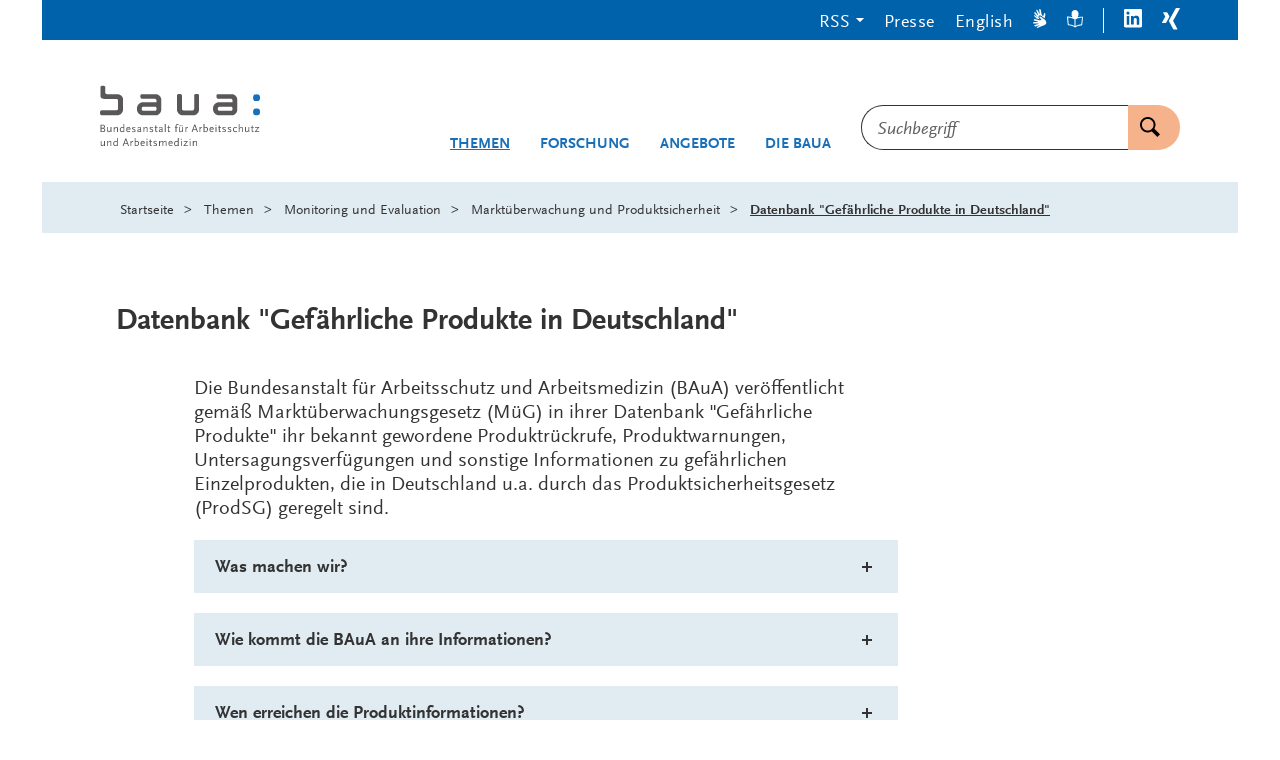

--- FILE ---
content_type: text/html;charset=utf-8
request_url: http://www.baua.de/DE/Themen/Monitoring-Evaluation/Marktueberwachung-Produktsicherheit/Datenbank/Produktsicherheit_form?nn=8181657d-81dc-4b41-9ba9-733eba4ee4a0&meldev.GROUP=1&prodkat.GROUP=1
body_size: 36041
content:
<!doctype html>
<html lang="de">
<head>
  <base href="http://www.baua.de"/>
  <meta charset="UTF-8"/>
  <title>BAuA  -  Datenbank &#034;Gefährliche Produkte in Deutschland&#034;  -  Bundesanstalt für Arbeitsschutz und Arbeitsmedizin</title>
  <meta name="title" content="Datenbank &#034;Gefährliche Produkte in Deutschland&#034;"/>
  <meta name="viewport" content="width=device-width, initial-scale=1.0, maximum-scale=1.5, user-scalable=1"/>
  <meta name="generator" content="Tremonia DXP 24.0"/>
  <meta name="google-site-verification" content="wSeVT3uv0etCzXZrIW34LEKQzwYNWanxCifLR1LLrsY" />
  <meta name="description" content="Bundesanstalt für Arbeitsschutz und Arbeitsmedizin - Datenbank &#034;Gefährliche Produkte in Deutschland&#034;"/>
                
  <!--
     Realisiert mit Tremonia DXP.
     www.tremonia-dxp.de
   -->
  <link rel="canonical" href="http://www.baua.de/DE/Themen/Monitoring-Evaluation/Marktueberwachung-Produktsicherheit/Datenbank/Produktsicherheit_form?pageNo=0&meldev.GROUP=1&prodkat.GROUP=1"/>
  <link rel="copyright" href="http://www.baua.de/DE/Services/Impressum" type="text/html" title="Impressum" />
  <link rel="help" href="http://www.baua.de/DE/Services/Hilfe" type="text/html" title="Hilfe" />
  <link rel="start" href="http://www.baua.de/DE/Home" type="text/html" title="Homepage" />
  <link rel="contents" href="http://www.baua.de/DE/Services/Sitemap" type="text/html" title="&Uuml;bersicht" />
  <link rel="search" href="http://www.baua.de/DE/Services/Suche" type="text/html" title="Suche" />
  <link rel="shortcut icon" href="http://www.baua.de/SiteGlobals/Frontend/Images/favicon.ico?__blob=normal&v=1" type="image/ico" />
  
  
<link rel="stylesheet" href="http://www.baua.de/SiteGlobals/Frontend/Styles/libs/_libs.css?v=1" type="text/css"/>
<link rel="stylesheet" href="http://www.baua.de/SiteGlobals/Frontend/Styles/small.css?v=38" type="text/css"/>
<link rel="stylesheet" href="http://www.baua.de/SiteGlobals/Frontend/Styles/medium.css?v=17" type="text/css"/>
<link rel="stylesheet" href="http://www.baua.de/SiteGlobals/Frontend/Styles/large.css?v=20" type="text/css"/>
<link rel="stylesheet" href="http://www.baua.de/SiteGlobals/Frontend/Styles/xlarge.css?v=27" type="text/css"/>
<link rel="stylesheet" href="http://www.baua.de/SiteGlobals/Frontend/Styles/xxlarge.css?v=8" type="text/css"/>

<link rel="stylesheet" href="http://www.baua.de/SiteGlobals/Frontend/Styles/addon_usability.css?v=19" type="text/css"/>
<link rel="stylesheet" href="http://www.baua.de/SiteGlobals/Frontend/Styles/addon_print.css?v=13" type="text/css" media="print"/>
<link rel="stylesheet" href="http://www.baua.de/SiteGlobals/Frontend/Styles/custom.css?v=4" type="text/css"/>



</head>
<body class="gsb js-off lang-de  " data-nn="694253cc85ec843c1870a3fc">
  
  














<div id="wrapperOuter" class="wrapperOuter">
  <div id="wrapperInner" class="wrapperInner">
    <div id="wrapperDivisions" class="wrapperDivisions">
      <a id="Start"></a>
      <header class="l-header js-header-sticky" aria-labelledby="l-header__headline" data-qa-header="">
        <h1 id="l-header__headline" hidden>Navigation und Service</h1>
        <nav class="c-navskip" aria-labelledby="navskiphead">
          <p id="navskiphead" class="c-navskip__header">
            <em>Springe direkt zu:</em>
          </p>
          <ul class="c-navskip__list">
            <li class="c-navskip__item">
              <a class="c-navskip__link" href="http://www.baua.de/DE/Themen/Monitoring-Evaluation/Marktueberwachung-Produktsicherheit/Datenbank/Produktsicherheit_form?nn=694253cc85ec843c1870a3fc&pageNo=0&meldev.GROUP=1&prodkat.GROUP=1#content">Inhalt</a>
            </li>
            <li class="c-navskip__item">
              <a class="c-navskip__link"
                 href="http://www.baua.de/DE/Themen/Monitoring-Evaluation/Marktueberwachung-Produktsicherheit/Datenbank/Produktsicherheit_form?nn=694253cc85ec843c1870a3fc&pageNo=0&meldev.GROUP=1&prodkat.GROUP=1#navPrimary">Hauptmenü</a>
            </li>
            <li class="c-navskip__item js-navskip-search">
              <button class="c-navskip__link">Suche</button>
            </li>
          </ul>
        </nav>


        <div class="l-header__service-meta">
          <nav aria-labelledby="serviceNavH" class="c-service-meta navServiceMeta" data-qa-servicemeta="">
    <div class="c-service-meta__wrapper row">
      <div class="columns">
        <h2 id="serviceNavH" class="aural" aria-hidden="true">Servicemenü</h2>
        <ul class="c-service-meta__list">

          <li class="c-service-meta__item c-service-meta__item--rss tabs-container navDropDown">

                <button class="c-service-meta__link heading">RSS</button>
                  <div class="c-service-meta__rss-wrapper is-hidden">
                    <ul class="c-service-meta__rss-list">
                      <li class="c-service-meta__rss-item">
                          <a class="c-service-meta__rss-link" href="http://www.baua.de/DE/Angebote/Aktuelles/RSS/BAuA-Aktuell-RSS-Feed.xml?nn=694253cc85ec843c1870a3fc">
                            BAuA-Aktuell-RSS-Feed</a>
                        </li>
                      <li class="c-service-meta__rss-item">
                          <a class="c-service-meta__rss-link" href="http://www.baua.de/DE/Services/Presse/RSS/BAuA-Presse-RSS-Feed.xml?nn=694253cc85ec843c1870a3fc">
                            BAuA-Presse-RSS-Feed</a>
                        </li>
                      <li class="c-service-meta__rss-item">
                          <a class="c-service-meta__rss-link" href="http://www.baua.de/DE/Themen/Monitoring-Evaluation/Marktueberwachung-Produktsicherheit/RSS/Produktrueckrufe-RSS-Feed.xml?nn=694253cc85ec843c1870a3fc">
                            Produktrueckrufe-RSS-Feed</a>
                        </li>
                      <li class="c-service-meta__rss-item">
                          <a class="c-service-meta__rss-link" href="http://www.baua.de/DE/Themen/Chemikalien-Biostoffe/Gefahrstoffe/RSS/Gefahrstoff-RSS-Feed.xml?nn=694253cc85ec843c1870a3fc">
                            Gefahrstoff-RSS-Feed</a>
                        </li>
                      <li class="c-service-meta__rss-item">
                          <a class="c-service-meta__rss-link" href="http://www.baua.de/DE/Services/RSS/RSS?nn=694253cc85ec843c1870a3fc">
                            Was sind RSS-<span lang="en-GB">Feeds</span>?</a>
                        </li>
                      </ul>
                  </div>
                </li>
            <li class="c-service-meta__item navPresse ">

                <a href="http://www.baua.de/DE/Services/Presse"
         aria-current="false"
          class="c-service-meta__link  is-internal-link">
        <span  class="c-service-meta__link__text">
          Presse</span>
      </a>
    </li>
            <li class="c-service-meta__item ">

                <a title=""
   class="c-service-meta__link lang_en"
  
   href="http://www.baua.de/EN/Topics/Monitoring-evaluation/Market-surveillance-and-product-safety/Dangerous-products"
   xml:lang="en"
   hreflang="en"
   lang="en">
    <span >
      English</span>
</a>

</li>
            <li class="c-service-meta__item navServiceGS ">

                <a href="http://www.baua.de/DE/Services/Gebaerdensprache"
         aria-current="false"
          class="c-service-meta__link  is-internal-link"
         aria-label="Gebärdensprache" title="Gebärdensprache"
         >
        <span  class="c-service-meta__link__text">
          <svg width="14px" height="20px" viewBox="0 0 14 20" version="1.1" xmlns="http://www.w3.org/2000/svg" fill="currentColor" aria-hidden="true">
  <path d="M3.66052029,9.44202051 C3.88252029,9.50868718 4.10852029,9.58048205 4.33752029,9.65432821 C4.81852029,9.80817436 5.31652029,9.96202051 5.77452029,10.0707385 L5.90752029,10.1004821 L5.91952029,10.1004821 L6.03152029,10.1209949 L6.23152029,10.1579179 L6.26252029,10.1579179 L6.43852029,10.1804821 L6.45252029,10.1804821 L6.66652029,10.1907385 C6.26752029,9.93884103 5.94252029,9.58068718 5.72652029,9.15453333 C5.51052029,8.72827692 5.41052029,8.24991795 5.43752029,7.77022564 C5.45352029,7.39412308 5.61352029,7.03945641 5.88152029,6.78273846 C6.15052029,6.52612308 6.50652029,6.38786667 6.87352029,6.39791795 C7.70352029,6.50591795 8.48852029,6.84745641 9.14052029,7.38458462 C9.28952029,7.48714872 9.49052029,7.65125128 9.70152029,7.81843077 C9.89252029,7.97022564 10.0935203,8.12612308 10.2625203,8.25330256 C10.4995203,8.4266359 10.7315203,8.58971282 10.9565203,8.7466359 C11.2285203,8.93637949 11.4915203,9.12509744 11.7475203,9.31894359 C11.8395203,8.77740513 11.9055203,8.19689231 12.0075203,7.57535385 C12.0815203,7.13125128 12.2195203,6.51381538 12.2745203,6.16612308 C12.3565203,5.68099487 12.6075203,3.66974359 11.6575203,4.04307692 C10.5455203,4.47996923 10.7345203,5.8492 10.4895203,6.70253333 C10.4725203,6.75545641 10.4455203,6.80417436 10.4085203,6.84581538 C10.3725203,6.88745641 10.3285203,6.92109744 10.2795203,6.94468718 C10.2305203,6.96827692 10.1765203,6.98140513 10.1225203,6.98314872 C10.0685203,6.98489231 10.0145203,6.97525128 9.96352029,6.95484103 C9.73552029,6.85914872 9.52752029,6.71996923 9.35052029,6.54458462 C9.23952029,6.42909744 9.13952029,6.30304615 9.05052029,6.16817436 L9.03552029,6.14048205 C8.99552029,6.08202051 8.95952029,6.02109744 8.92752029,5.95791795 L8.90252029,5.91381538 C8.86952029,5.85545641 8.84052029,5.79473846 8.81452029,5.73227692 L8.79152029,5.6717641 L8.71252029,5.49535385 L8.68452029,5.42561026 L8.61952029,5.23073846 L8.60252029,5.17945641 L8.53852029,4.94766154 L8.52352029,4.91996923 L8.45952029,4.65125128 C8.09252029,3.09128205 8.07752029,1.20615385 7.39652029,0.340512821 C7.33252029,0.253682051 7.24952029,0.183425641 7.15452029,0.135384615 C7.06452029,0.0723692308 6.96252029,0.0303589744 6.85452029,0.0123076923 L6.84152029,0.0123076923 C6.80352029,0.00619487179 6.76552029,0.00208205128 6.72752029,0 L6.70252029,0.0041025641 C6.66152029,0.00563076923 6.62152029,0.012174359 6.58152029,0.0235897436 L6.53252029,0.0502564103 L6.50252029,0.0779487179 L6.45252029,0.107692308 L6.40252029,0.162051282 L6.36452029,0.207179487 L6.32452029,0.265641026 L6.29352029,0.32 L6.27252029,0.392820513 L6.24652029,0.456410256 L6.23252029,0.525128205 L6.21152029,0.597948718 L6.21152029,0.685128205 L6.20252029,0.764102564 L6.20252029,0.851282051 L6.18752029,0.929230769 L6.19652029,1.02153846 L6.19652029,1.10871795 L6.20552029,1.20102564 L6.20552029,1.28410256 L6.21952029,1.38666667 L6.21952029,1.46974359 L6.24152029,1.56717949 L6.24152029,1.65025641 L6.26352029,1.74769231 L6.27552029,1.82666667 L6.28952029,1.92923077 L6.30952029,2.00307692 L6.33352029,2.12307692 L6.33352029,2.16923077 L6.36552029,2.32205128 L6.38752029,2.45641026 C6.52152029,3.17435897 6.66652029,3.79794872 6.75552029,4.39381538 L6.77452029,4.54150769 C6.80252029,4.71709744 6.82052029,4.89412308 6.82852029,5.0717641 C6.77552029,5.02868718 6.71652029,4.97637949 6.65852029,4.92509744 L6.64552029,4.88817436 C6.59552029,4.83145641 6.53952029,4.76550769 6.47852029,4.69022564 L6.44552029,4.64817436 C6.39252029,4.56817436 6.33952029,4.4892 6.28152029,4.39996923 L6.25152029,4.34355897 C6.19352029,4.25432821 6.14352029,4.16099487 6.07952029,4.0625641 L6.05952029,4.02564103 L5.90252029,3.73641026 L5.86252029,3.66153846 L5.71452029,3.36820513 C5.03952029,2.02666667 4.34152029,0.481025641 3.60252029,0.73025641 C3.45752029,0.790574359 3.34052029,0.905353846 3.27552029,1.05116923 C3.21052029,1.19698462 3.20152029,1.36283077 3.25152029,1.51487179 C3.67552029,3.00205128 4.96752029,4.81432821 5.36852029,6.29432821 C4.46852029,6.25740513 2.16252029,2.1374359 1.41552029,3.37538462 C1.32952029,3.53513846 1.28852029,3.71636923 1.29652029,3.89877949 C1.30552029,4.0812 1.36352029,4.25761026 1.46352029,4.40817436 C2.38052029,5.88304615 3.47552029,6.47689231 4.40252029,7.85432821 C3.55552029,8.13637949 1.86752029,5.58253333 1.03852029,6.35996923 C0.960520292,6.4426359 0.917520292,6.55289231 0.917520292,6.66766154 C0.917520292,6.78243077 0.960520292,6.89278974 1.03852029,6.97535385 C1.86252029,7.85196923 2.73852029,8.6757641 3.66052029,9.44202051 Z" />
  <path d="M3.80352029,18.6574051 C3.83352029,18.7430462 3.88852029,18.8167897 3.96252029,18.8678667 C4.03552029,18.918841 4.12352029,18.9446872 4.21252029,18.9415077 C4.25552029,18.9416103 4.29852029,18.9350462 4.34052029,18.9220205 C6.23352029,18.3189436 7.01452029,17.8317641 8.43452029,17.2717641 C9.68752029,16.8497128 10.9095203,16.335559 12.0905203,15.7333026 C13.8065203,14.7394564 13.5665203,12.8256103 12.2445203,11.1497128 C11.4805203,10.3516615 10.6195203,9.65832821 9.68252029,9.08714872 C9.32552029,8.82355897 8.84552029,8.42561026 8.56552029,8.22150769 C8.07052029,7.8226359 7.49152029,7.54889231 6.87552029,7.42253333 C6.81752029,7.41648205 6.75852029,7.42335385 6.70352029,7.44273846 C6.64952029,7.46212308 6.59852029,7.49361026 6.55752029,7.53484103 C6.51552029,7.57617436 6.48252029,7.62632821 6.46152029,7.68181538 C6.44052029,7.73730256 6.43152029,7.79689231 6.43552029,7.85637949 C6.32952029,9.07381538 7.61152029,9.49740513 8.25152029,10.1015077 C8.28952029,10.1404821 8.32052029,10.1872513 8.34152029,10.238841 C8.36152029,10.2904308 8.37252029,10.3458154 8.37152029,10.4016103 C8.37052029,10.4574051 8.35852029,10.5123795 8.33552029,10.5632513 C8.31352029,10.6141231 8.28152029,10.6597641 8.24152029,10.6974051 C8.05752029,10.8653026 7.84552029,10.9961744 7.61552029,11.0830462 C7.46452029,11.1361744 7.30952029,11.1746359 7.15252029,11.1979179 L7.12152029,11.1979179 C7.05252029,11.2088923 6.98352029,11.2153538 6.91452029,11.2174051 L6.86252029,11.2174051 C6.82352029,11.2174051 6.78152029,11.2174051 6.73952029,11.2174051 C6.71352029,11.2174051 6.68852029,11.2174051 6.66452029,11.2174051 L6.60352029,11.2184308 L6.41552029,11.2102256 L6.34252029,11.2050974 L6.14252029,11.1794564 L6.09052029,11.1733026 L5.85952029,11.1312513 L5.82852029,11.1312513 L5.56552029,11.0717641 C4.32252029,10.6425333 3.04752029,10.3214051 1.75352029,10.1117641 C1.60752029,10.1102256 1.46152029,10.1254051 1.31952029,10.1568923 C1.21552029,10.1779179 1.11752029,10.223559 1.03452029,10.2902256 C0.939520292,10.3453026 0.858520292,10.4208923 0.795520292,10.5117641 L0.785520292,10.5209949 C0.764520292,10.5541231 0.745520292,10.5883795 0.728520292,10.623559 L0.719520292,10.6512513 C0.702520292,10.6896103 0.690520292,10.7299179 0.683520292,10.7712513 L0.683520292,10.8256103 L0.696520292,10.8707385 L0.696520292,10.9250974 L0.720520292,10.9968923 L0.743520292,11.0502256 L0.777520292,11.1117641 L0.811520292,11.1640718 L0.866520292,11.2153538 L0.910520292,11.2676615 L0.964520292,11.3107385 L1.01952029,11.3620205 L1.09452029,11.4030462 L1.15952029,11.4450974 L1.23452029,11.4871487 L1.29952029,11.5292 L1.38452029,11.5609949 L1.45952029,11.6020205 L1.54452029,11.6338154 L1.61952029,11.6666359 L1.71952029,11.6984308 L1.79452029,11.7312513 L1.88952029,11.7538154 L1.96452029,11.7866359 L2.05952029,11.8092 L2.13352029,11.8327897 L2.23352029,11.8645846 L2.30352029,11.8727897 L2.41952029,11.903559 L2.46152029,11.9199692 L2.60952029,11.9579179 L2.73652029,11.9968923 C3.42252029,12.1886872 4.03652029,12.3292 4.59452029,12.5097128 L4.73252029,12.5568923 C4.89852029,12.6081744 5.06152029,12.6695077 5.22052029,12.7404821 C5.15952029,12.7712513 5.08852029,12.8020205 5.02052029,12.8327897 L4.97952029,12.8440718 C4.90752029,12.8659179 4.82452029,12.8884821 4.73252029,12.9117641 L4.68152029,12.9230462 L4.39152029,12.9650974 L4.32952029,12.9650974 C4.22952029,12.9794564 4.12252029,12.9845846 4.00852029,12.9999692 L3.96652029,12.9999692 L3.64452029,13.0163795 L3.56152029,13.0163795 L3.23852029,13.023559 C1.76452029,13.0543282 0.106520292,13.023559 0.00152029218,13.8061231 C-0.00947970782,13.9662256 0.0395202922,14.1244821 0.138520292,14.2486872 C0.237520292,14.3728923 0.378520292,14.4538154 0.534520292,14.474841 C0.988520292,14.5456103 1.44652029,14.5775077 1.90652029,14.5702256 C2.65752029,14.5702256 3.46252029,14.5179179 4.21452029,14.5179179 C4.69452029,14.5079692 5.17552029,14.5422256 5.65052029,14.6204821 C5.22252029,15.4358667 0.601520292,15.7486872 1.35652029,16.9794564 C1.44452029,17.1120718 1.56452029,17.2196615 1.70452029,17.2924821 C1.84352029,17.3652 1.99952029,17.4007897 2.15652029,17.3958667 C2.19552029,17.4032513 2.23552029,17.4083795 2.27652029,17.4112513 C3.97052029,17.2194564 4.97152029,16.4707385 6.58752029,16.2194564 C6.46152029,17.1189436 3.48352029,17.5517641 3.80352029,18.6574051 Z" />
</svg>
</span>
      </a>
    </li>
            <li class="c-service-meta__item navServiceLS ">

                <a href="http://www.baua.de/DE/Services/Leichte-Sprache"
         aria-current="false"
          class="c-service-meta__link  is-internal-link"
         aria-label="Leichte Sprache" title="Leichte Sprache"
         >
        <span  class="c-service-meta__link__text">
          <svg width="16px" height="18px" viewBox="0 0 16 18" version="1.1" xmlns="http://www.w3.org/2000/svg" fill="currentColor" aria-hidden="true">
  <path d="M15.6,6.66666667 L14.8,6.66666667 C14.1,6.66666667 12.9,6.66666667 10.6,7.38461538 C10.8,6.97435897 11,6.46153846 11,5.94871795 C11.3,5.94871795 11.6,5.64102564 11.6,5.33333333 C11.6,5.02564103 11.5,4.82051282 11.3,4.71794872 C11.4,4.30769231 11.5,3.8974359 11.5,3.48717949 C11.4,1.43589744 9.9,0 8,0 C6.1,0 4.6,1.43589744 4.6,3.48717949 C4.6,3.8974359 4.7,4.30769231 4.8,4.71794872 C4.6,4.71794872 4.4,4.92307692 4.4,5.23076923 C4.4,5.53846154 4.7,5.84615385 5,5.84615385 C5,6.35897436 5.2,6.76923077 5.4,7.28205128 C3.3,6.66666667 1.8,6.56410256 1.2,6.56410256 L0.4,6.56410256 C0.2,6.66666667 0,6.87179487 0,7.17948718 L0.8,14.8717949 C0.8,15.1794872 1,15.2820513 1.3,15.2820513 C5.3,15.3846154 7.7,17.2307692 7.7,17.3333333 C7.8,17.4358974 7.9,17.4358974 8,17.4358974 L8.2,17.4358974 C8.3,17.4358974 8.3,17.4358974 8.3,17.3333333 C8.6,17.1282051 11,15.4871795 14.7,15.3846154 C15,15.3846154 15.1,15.1794872 15.2,14.974359 L16,7.17948718 C16,6.87179487 15.8,6.66666667 15.6,6.66666667 Z M7.5,16 C6.5,15.3846154 4.5,14.4615385 1.7,14.3589744 L1.1,7.58974359 C2.2,7.58974359 4.5,7.79487179 7.4,9.33333333 L7.4,16 L7.5,16 Z M14.3,14.3589744 C11.5,14.5641026 9.5,15.4871795 8.5,16 L8.5,9.33333333 C11.5,7.79487179 13.7,7.58974359 14.8,7.58974359 L15,7.58974359 L14.3,14.3589744 Z" />
</svg>
</span>
      </a>
    </li>
            <li class="c-service-meta__item navLinkedIn c-service-meta__item--seperator">

                <a href="https://www.linkedin.com/company/bundesanstalt-f%C3%BCr-arbeitsschutz-und-arbeitsmedizin"
     target="_blank"
     rel="noopener noreferrer"
      class="c-service-meta__link is-external-link"
     title="Öffnet neues Fenster"
     >
    <span  class="c-service-meta__link__text">
      <svg width="18px" height="19px" viewBox="0 0 18 19" version="1.1" xmlns="http://www.w3.org/2000/svg" fill="currentColor">
  <path d="M16.6575,2.49648741e-05 L1.3425,2.49648741e-05 C0.616689623,-0.00442537751 0.0203751829,0.586678465 0,1.33081944 L0,17.0769733 C0.0163914914,17.8229089 0.615076599,18.4163627 1.3425,18.4078353 L16.6575,18.4078353 C17.3849234,18.4163627 17.9836085,17.8229089 18,17.0769733 L18,1.33081944 C17.9796248,0.586678465 17.3833104,-0.00442537751 16.6575,2.49648741e-05 Z M5.3325,15.7000502 L2.6925,15.7000502 L2.6925,6.92312714 L5.3325,6.92312714 L5.3325,15.7000502 Z M4.0425,5.70005021 C3.19951163,5.70030247 2.510362,5.01055529 2.49,4.14620406 C2.47516208,3.71941419 2.63395877,3.305502 2.92838713,3.00352419 C3.22281549,2.70154638 3.62637988,2.53867799 4.0425,2.55389637 C4.85610068,2.61200082 5.48715897,3.30587518 5.48715897,4.14235791 C5.48715897,4.97884064 4.85610068,5.67271499 4.0425,5.73081944 L4.0425,5.70005021 Z M15.36,15.6462041 L12.75,15.6462041 L12.75,11.3538964 C12.75,10.3308194 12.75,9.00005021 11.355,9.00005021 C9.96,9.00005021 9.75,10.1231271 9.75,11.2538964 L9.75,15.6000502 L7.08,15.6000502 L7.08,6.92312714 L9.57,6.92312714 L9.57,8.07697329 L9.6225,8.07697329 C10.1427698,7.15026725 11.1234189,6.5984157 12.165,6.64620406 C14.8575,6.64620406 15.36,8.49235791 15.36,10.8385118 L15.36,15.6462041 Z" />
</svg>
</span>
    <span class="aural">LinkedIn</span>
  </a>
</li>
            <li class="c-service-meta__item navXing ">

                <a href="https://www.xing.com/pages/bundesanstaltfurarbeitsschutzundarbeitsmedizin"
     target="_blank"
     rel="noopener noreferrer"
      class="c-service-meta__link is-external-link"
     title="Öffnet neues Fenster"
     >
    <span  class="c-service-meta__link__text">
      <svg width="18px" height="22px" viewBox="0 0 18 22" version="1.1" xmlns="http://www.w3.org/2000/svg" fill="currentColor">
  <path d="M5.50221601,4.83902675 C5.35709316,4.48957716 5.02500108,4.26049617 4.65471601,4.25441136 L1.65471601,4.25441136 C1.49475927,4.24509845 1.34055189,4.31699 1.24221601,4.44671905 C1.16066838,4.59469256 1.16066838,4.77566863 1.24221601,4.92364213 L3.28971601,8.56210367 L3.28971601,8.56210367 L0.0647160138,14.4005652 C-0.0215720046,14.5472226 -0.0215720046,14.7308309 0.0647160138,14.8774883 C0.146675226,15.0168746 0.296141663,15.0994202 0.454716014,15.0928729 L3.45471601,15.0928729 C3.82228859,15.0810866 4.14726367,14.8447411 4.27971601,14.4928729 L7.54971601,8.56210367 C7.54971601,8.56210367 5.50221601,4.83902675 5.50221601,4.83902675 Z M17.809716,0.677488286 C17.8884017,0.528756182 17.8884017,0.349297312 17.809716,0.200565209 C17.7195864,0.0682003689 17.5694396,-0.00734517777 17.412216,0.000565208644 L14.352216,0.000565208644 C13.9900208,0.0110573593 13.6699561,0.24510276 13.542216,0.592872901 C13.542216,0.592872901 7.01721601,12.4621037 6.79221601,12.8467191 L11.097216,20.9467191 C11.2404876,21.2953969 11.5684948,21.526684 11.937216,21.5390267 L14.937216,21.5390267 C15.0976369,21.5528856 15.2527394,21.4762918 15.342216,21.3390267 C15.4252803,21.1914662 15.4252803,21.0096642 15.342216,20.8621037 L11.074716,12.8621037 L17.809716,0.677488286 Z" />
</svg>
</span>
    <span class="aural">Xing</span>
  </a>
</li>
            </ul>
      </div>
    </div>
  </nav>

        </div>


        <div class="l-header__wrapper row ">
          <div class="l-header__logo xxlarge-5 xlarge-4 small-11 medium-10 columns">
            <div class="c-logo">
  <p class="c-logo__label">
    <a class="c-logo__link" id="anfang"
           href="http://www.baua.de/DE/Home"
           title="Logo: baua: Bundesanstalt für Arbeitsschutz und Arbeitsmedizin (Link zur Startseite)"
           aria-label="Logo: baua: Bundesanstalt für Arbeitsschutz und Arbeitsmedizin (Link zur Startseite)">
          <span class="c-logo__image">
            <svg xmlns="http://www.w3.org/2000/svg" xml:space="preserve" viewBox="0 154.721 512 202.558" aria-hidden="true">
  <path fill="#1A70B8" d="M493.975 231.261c.999-.481 3.756-.823 7.001-.823a24.831 24.831 0 0 1 6.679.693c5.642 1.609 5.945 18.349 0 20.143a24.309 24.309 0 0 1-6.742.712 25.58 25.58 0 0 1-6.612-.666c-5.929-1.507-5.706-17.831-.352-20.06l.026.001zm0-45.604c.999-.481 3.756-.823 7.001-.823a24.832 24.832 0 0 1 6.679.694c5.642 1.609 5.945 18.349 0 20.143-2.203.55-4.474.79-6.742.712a25.58 25.58 0 0 1-6.612-.666c-5.929-1.507-5.706-17.831-.352-20.06h.026z"/>
  <path fill="#5A5758" d="M15.602 350.723v-16h-2.654v9.784c-1.85 2.544-4.384 4.347-6.076 4.347-1.341 0-1.905-.813-1.905-2.773v-11.355H2.284v12.021c0 2.932 1.48 4.484 4.273 4.484 2.405 0 4.485-1.238 6.354-3.811v3.32l2.691-.017zm20.726 0v-11.959c0-2.996-1.378-4.447-4.199-4.447a6.744 6.744 0 0 0-4.273 1.591 15.753 15.753 0 0 0-2.192 2.19v-3.356H23.01v16h2.646v-9.804c2.774-3.069 4.522-4.272 6.15-4.272a1.718 1.718 0 0 1 1.628.853 4.51 4.51 0 0 1 .25 1.85v11.338l2.644.016zm17.877-4.875a8.828 8.828 0 0 1-1.729 1.73 5.936 5.936 0 0 1-3.108 1.091c-2.469 0-4.272-2.331-4.272-5.55 0-3.848 2.192-6.288 5.549-6.288 1.628 0 2.719.462 3.219 1.341a4.22 4.22 0 0 1 .314 2.117v5.55l.027.009zm2.682 4.875v-25.748h-2.682v10.424a5.774 5.774 0 0 0-3.81-1.092c-4.735 0-8.157 3.699-8.157 8.869 0 4.734 2.774 8.018 6.677 8.018a7.035 7.035 0 0 0 5.299-2.469v2.017l2.673-.019zm29.493-9.535h-7.593l3.81-10.664 3.783 10.664zm6.474 9.535L84.16 326.74h-3.117l-8.693 23.982h3.117l2.405-6.892h9.433l2.405 6.892h3.144v.001zm13.623-15.334a3.203 3.203 0 0 0-2.044-1.092c-1.202 0-2.192.777-4.171 3.32v-2.895h-2.654v16h2.654v-9.535c1.517-2.775 2.774-4.199 3.783-4.199.314 0 .601.176 1.128.639l1.304-2.229v-.009zm15.685 6.715c0 2.683-.638 4.17-2.405 5.4a6.577 6.577 0 0 1-2.543 1.128 9.234 9.234 0 0 1-1.378.14 4.945 4.945 0 0 1-2.331-.49v-10.174a6.632 6.632 0 0 1 3.958-1.268c2.969 0 4.698 1.979 4.698 5.301l.001-.037zm2.895-.112c0-4.625-2.682-7.695-6.714-7.695a13.172 13.172 0 0 0-3.006.352 8.751 8.751 0 0 0-1.85.74v-10.414h-2.645v25.295a5.56 5.56 0 0 0 1.628.563c1.058.226 2.137.343 3.218.353 5.688 0 9.359-3.606 9.359-9.185l.01-.009zm15.371-1.48h-7.843c.601-2.469 2.155-3.811 4.384-3.811 2.229 0 3.431 1.342 3.459 3.82v-.009zm2.922 1.951v-1.554c0-3.995-2.442-6.64-6.178-6.64-4.559 0-7.556 3.356-7.556 8.442s3.006 8.442 7.454 8.442c2.081 0 3.431-.461 5.79-1.94l-1.063-2.081c-1.729 1.202-2.774 1.592-4.171 1.592-3.247 0-5.226-2.367-5.226-6.252l10.95-.009zm8.453 8.26v-16h-2.654v16h2.654zm.426-21.577a1.729 1.729 0 1 0-1.729 1.729 1.738 1.738 0 0 0 1.729-1.729zm14.399 20.022-1.082-1.766c-1.128.85-1.656 1.127-2.331 1.127s-.925-.25-.925-.775c0-.176 0-.49-.074-.99v-9.849h4.236v-2.22h-4.236v-4.625h-2.682v4.625l-2.682.675v1.545h2.682v10.673c0 2.118 1.239 3.569 3.07 3.569 1.276 0 2.155-.462 4.023-2.017l.001.028zm15.75-2.58c0-2.506-.925-3.607-4.347-5.013-2.895-1.202-3.32-1.442-3.958-2.081a1.388 1.388 0 0 1-.389-.989c0-1.202 1.166-2.017 2.969-2.017a6.904 6.904 0 0 1 1.85.287 7.186 7.186 0 0 1 2.294 1.063l1.304-2.154a9.037 9.037 0 0 0-3.107-1.201 12.966 12.966 0 0 0-2.044-.176c-3.699 0-6.076 1.729-6.076 4.521 0 1.942 1.064 3.032 4.171 4.348 2.857 1.165 3.598 1.627 4.235 2.543.203.328.311.705.314 1.093 0 1.237-1.202 2.116-2.83 2.116a9.324 9.324 0 0 1-3.7-.925l-1.202-.638-1.091 2.219a11.335 11.335 0 0 0 3.783 1.342c.735.136 1.481.205 2.229.214 3.496 0 5.549-1.73 5.549-4.625l.046.073zM213 350.723v-11.959c0-2.996-1.378-4.447-4.208-4.447a6.743 6.743 0 0 0-4.272 1.591 15.972 15.972 0 0 0-2.229 2.229c-.176-2.579-1.517-3.811-4.171-3.811a6.734 6.734 0 0 0-4.273 1.592 15.699 15.699 0 0 0-2.192 2.19v-3.356h-2.645v16h2.645v-9.813c2.774-3.069 4.522-4.272 6.15-4.272a1.761 1.761 0 0 1 1.627.853c.236.586.322 1.221.25 1.85v11.338h2.645v-9.766l.74-.777c2.331-2.506 3.921-3.496 5.401-3.496a1.765 1.765 0 0 1 1.628.852c.236.586.321 1.223.25 1.851v11.338l2.654.013zm16.749-10.211h-7.843c.601-2.469 2.155-3.811 4.384-3.811s3.422 1.342 3.459 3.82v-.009zm2.894 1.978v-1.553c0-3.996-2.441-6.642-6.178-6.642-4.56 0-7.556 3.356-7.556 8.442 0 5.088 3.006 8.445 7.455 8.445 2.081 0 3.431-.463 5.789-1.942l-1.063-2.081c-1.729 1.201-2.774 1.591-4.171 1.591-3.246 0-5.225-2.367-5.225-6.252l10.949-.008zm16.287 3.358a8.828 8.828 0 0 1-1.729 1.73 5.936 5.936 0 0 1-3.107 1.091c-2.469 0-4.273-2.331-4.273-5.55 0-3.848 2.192-6.288 5.549-6.288 1.627 0 2.719.462 3.209 1.341.285.667.394 1.396.314 2.117v5.55l.037.009zm2.682 4.875v-25.748h-2.682v10.424a5.777 5.777 0 0 0-3.811-1.092c-4.735 0-8.157 3.699-8.157 8.869 0 4.734 2.774 8.018 6.677 8.018a7.035 7.035 0 0 0 5.299-2.469v2.017l2.674-.019zm10.034 0v-16h-2.691v16h2.691zm.426-21.577a1.73 1.73 0 1 0-1.73 1.729 1.739 1.739 0 0 0 1.73-1.729zm18.996 21.577v-2.367h-9.935l9.935-12.504v-1.129H267.75v2.367h9.322l-9.785 12.291v1.342h13.781zm8.508 0v-16h-2.654v16h2.654zm.426-21.577a1.728 1.728 0 1 0-3.458 0c0 .955.772 1.729 1.729 1.729a1.739 1.739 0 0 0 1.729-1.729zm20.448 21.577v-11.959c0-2.996-1.378-4.447-4.199-4.447a6.743 6.743 0 0 0-4.272 1.591 15.692 15.692 0 0 0-2.191 2.19v-3.356h-2.645v16h2.645v-9.804c2.773-3.069 4.521-4.272 6.142-4.272a1.715 1.715 0 0 1 1.627.853c.214.592.299 1.223.25 1.85v11.338l2.643.016zM13.79 299.449a4.26 4.26 0 0 1-1.239 3.107c-.814.666-1.628.924-3.7.924H4.818v-8.23h3.996c3.181 0 4.985 1.518 4.985 4.236l-.009-.037zm-.925-10.914a4.26 4.26 0 0 1-1.128 3.006c-.777.777-1.517 1.027-3.182 1.027H4.818v-7.557h3.996c1.803 0 2.543.213 3.144.852a3.76 3.76 0 0 1 .925 2.682l-.018-.01zm3.958 11.099a5.67 5.67 0 0 0-4.8-5.975 5.548 5.548 0 0 0 3.995-5.364 5.95 5.95 0 0 0-1.85-4.271c-1.165-1.063-2.404-1.442-4.624-1.442h-7.62v23.313h8.619a5.947 5.947 0 0 0 6.326-6.215l-.046-.046zm19.828 6.252v-15.999h-2.682v9.784c-1.85 2.544-4.384 4.347-6.076 4.347-1.341 0-1.905-.813-1.905-2.773V289.89h-2.654v12.021c0 2.932 1.48 4.484 4.273 4.484 2.405 0 4.485-1.238 6.354-3.811v3.32l2.69-.018zm20.689 0v-11.977c0-3.007-1.378-4.448-4.199-4.448a6.742 6.742 0 0 0-4.272 1.59 15.606 15.606 0 0 0-2.192 2.192v-3.356H44.06v15.999h2.645v-9.784c2.774-3.07 4.522-4.272 6.141-4.272a1.726 1.726 0 0 1 1.628.853c.211.592.296 1.221.25 1.85v11.338l2.616.015zm17.914-4.884a8.695 8.695 0 0 1-1.729 1.693 5.945 5.945 0 0 1-3.108 1.101c-2.469 0-4.272-2.331-4.272-5.55 0-3.848 2.192-6.289 5.549-6.289 1.628 0 2.719.463 3.219 1.342.285.667.394 1.396.314 2.117v5.55l.027.036zm2.682 4.875v-25.748h-2.682v10.424a5.774 5.774 0 0 0-3.81-1.092c-4.735 0-8.157 3.699-8.157 8.869 0 4.734 2.774 8.018 6.677 8.018a7.035 7.035 0 0 0 5.299-2.469v2.016l2.673-.018zm16.703-10.201h-7.843c.602-2.47 2.155-3.811 4.384-3.811s3.422 1.341 3.459 3.811zm2.895 1.978v-1.553c0-3.996-2.433-6.642-6.178-6.642-4.56 0-7.556 3.356-7.556 8.442 0 5.088 3.005 8.443 7.454 8.443 2.081 0 3.431-.462 5.79-1.941l-1.063-2.08c-1.729 1.201-2.775 1.591-4.171 1.591-3.246 0-5.225-2.367-5.225-6.252l10.949-.008zm16.471 4.117c0-2.508-.925-3.606-4.347-5.014-2.895-1.203-3.32-1.451-3.958-2.081a1.383 1.383 0 0 1-.388-.989c0-1.203 1.165-2.017 2.969-2.017a6.78 6.78 0 0 1 1.85.286c.821.214 1.597.57 2.293 1.055l1.304-2.154a9.048 9.048 0 0 0-3.107-1.203 13.589 13.589 0 0 0-2.044-.176c-3.699 0-6.076 1.73-6.076 4.523 0 1.941 1.063 3.043 4.171 4.346 2.858 1.166 3.607 1.629 4.236 2.545.203.328.312.705.314 1.09 0 1.24-1.202 2.119-2.83 2.119a9.316 9.316 0 0 1-3.699-.926l-1.203-.638-1.091 2.229a11.36 11.36 0 0 0 3.783 1.34c.736.136 1.481.205 2.229.214 3.496 0 5.549-1.729 5.549-4.624l.045.075zm14.612.12c-2.293 1.655-3.107 2.045-4.31 2.045a1.99 1.99 0 0 1-2.154-2.082 3.116 3.116 0 0 1 .462-1.729l6.002-1.554v3.32zm3.996 2.228c-.814-.139-1.239-.426-1.304-.852v-9.82c0-2.471-2.016-3.996-5.225-3.996-3.422 0-5.753 1.451-5.753 3.57-.017.353.083.701.287.988l2.682-.563a1.628 1.628 0 0 1-.139-.602c0-.926.777-1.379 2.442-1.379 2.053 0 3.033.676 3.033 1.979v2.896l-5.549 1.304a4.257 4.257 0 0 0-3.57 4.448 3.989 3.989 0 0 0 4.272 4.208 7.16 7.16 0 0 0 3.395-.925 8.622 8.622 0 0 0 1.692-1.267c.139 1.517.925 2.08 3.107 2.229l.638-2.229-.008.011zm19.634 1.767v-11.977c0-3.007-1.378-4.448-4.208-4.448a6.743 6.743 0 0 0-4.273 1.59 15.66 15.66 0 0 0-2.192 2.192v-3.356h-2.645v15.999h2.645v-9.784c2.774-3.07 4.522-4.272 6.15-4.272a1.715 1.715 0 0 1 1.627.853c.211.592.297 1.221.25 1.85v11.338l2.646.015zm18.053-4.115c0-2.508-.925-3.606-4.347-5.014-2.895-1.203-3.32-1.451-3.958-2.081a1.383 1.383 0 0 1-.388-.989c0-1.203 1.165-2.017 2.969-2.017a6.78 6.78 0 0 1 1.85.286c.821.214 1.598.57 2.293 1.055l1.304-2.154a9.048 9.048 0 0 0-3.107-1.203c-.679-.11-1.365-.17-2.053-.176-3.699 0-6.076 1.73-6.076 4.523 0 1.941 1.063 3.043 4.171 4.346 2.858 1.166 3.607 1.629 4.236 2.545.203.328.312.705.314 1.09 0 1.24-1.202 2.119-2.83 2.119a9.316 9.316 0 0 1-3.699-.926l-1.202-.638-1.091 2.229a11.356 11.356 0 0 0 3.782 1.34c.732.135 1.475.205 2.22.214 3.496 0 5.549-1.729 5.549-4.624l.063.075zm13.919 2.551-1.101-1.758c-1.128.852-1.656 1.129-2.331 1.129s-.925-.25-.925-.776c0-.176 0-.499-.074-.989v-9.811h4.254v-2.229h-4.236v-4.625h-2.645v4.625l-2.682.665v1.554h2.682v10.664c0 2.117 1.239 3.569 3.07 3.569 1.267 0 2.155-.462 4.023-2.017h-.035v-.001zm13.095-2.431c-2.293 1.655-3.107 2.045-4.31 2.045a1.99 1.99 0 0 1-2.155-2.082 3.124 3.124 0 0 1 .462-1.729l6.002-1.554.001 3.32zm3.996 2.228c-.814-.139-1.239-.426-1.304-.852v-9.82c0-2.471-2.016-3.996-5.226-3.996-3.431 0-5.762 1.451-5.762 3.57-.018.353.083.701.287.988l2.682-.563a1.609 1.609 0 0 1-.139-.602c0-.926.777-1.379 2.432-1.379 2.053 0 3.043.676 3.043 1.979v2.896l-5.549 1.304a4.257 4.257 0 0 0-3.57 4.448 3.99 3.99 0 0 0 4.273 4.208 7.157 7.157 0 0 0 3.394-.925 8.622 8.622 0 0 0 1.692-1.267c.139 1.517.925 2.08 3.107 2.229l.638-2.229v.01h.002zm8.823 1.748-.009-11.57.009-14.188h-2.645l.009 14.346-.009 11.412h2.645zm14.686-1.545-1.091-1.766c-1.128.851-1.655 1.127-2.331 1.127-.675 0-.925-.248-.925-.775 0-.176 0-.5-.074-.99v-9.812h4.236v-2.229h-4.236v-4.625h-2.654v4.625l-2.682.666v1.555h2.682v10.662c0 2.118 1.239 3.57 3.07 3.57 1.276 0 2.155-.463 4.023-2.018l-.018.01zm27.44-23.767a7.677 7.677 0 0 0-3.533-.777c-4.208 0-6.89 2.896-6.89 7.455v2.646l-2.682.666v1.554h2.682v13.771h2.645v-13.762h3.783v-2.229h-3.783V287.9c0-3.81 1.341-5.649 4.06-5.649a7.46 7.46 0 0 1 2.618.526l1.091-2.219h.009v-.003zm13.669 25.331v-15.999h-2.682v9.784c-1.85 2.544-4.385 4.347-6.076 4.347-1.341 0-1.905-.813-1.905-2.773V289.89h-2.645v12.021c0 2.932 1.48 4.484 4.272 4.484 2.404 0 4.485-1.238 6.363-3.811v3.32l2.673-.018zm-7.733-20.208a1.783 1.783 0 1 0-3.568-.037 1.786 1.786 0 0 0 1.766 1.805h.037a1.804 1.804 0 0 0 1.765-1.768zm6.189 0a1.785 1.785 0 1 0-1.804 1.768h.037a1.806 1.806 0 0 0 1.767-1.768zm17.821 4.874a3.2 3.2 0 0 0-2.043-1.091c-1.203 0-2.191.775-4.172 3.32v-2.895h-2.645v15.998h2.645v-9.544c1.518-2.774 2.775-4.209 3.783-4.209.322 0 .601.177 1.127.64l1.305-2.229v.01zm24.795 5.79h-7.593l3.818-10.664 3.783 10.664H307zm6.475 9.535-8.656-23.98h-3.107l-8.686 23.98h3.107l2.405-6.891h9.434l2.404 6.891h3.099zm13.622-15.325a3.189 3.189 0 0 0-2.053-1.091c-1.202 0-2.192.775-4.171 3.32v-2.895h-2.636v15.998h2.682v-9.544c1.517-2.774 2.774-4.209 3.782-4.209.313 0 .602.177 1.129.64l1.304-2.229-.037.01zm15.685 6.714c0 2.684-.639 4.172-2.404 5.402a6.612 6.612 0 0 1-2.544 1.128 9.354 9.354 0 0 1-1.378.14 4.951 4.951 0 0 1-2.33-.49v-10.174a6.585 6.585 0 0 1 3.958-1.276c2.969 0 4.698 1.979 4.698 5.3v-.03zm2.895-.102c0-4.623-2.682-7.703-6.714-7.703a13.15 13.15 0 0 0-2.997.352 8.622 8.622 0 0 0-1.85.739v-10.423h-2.654v25.295c.511.27 1.061.461 1.628.563 1.06.227 2.137.344 3.219.353 5.688 0 9.359-3.606 9.359-9.185l.009.009zm15.371-1.488h-7.843c.602-2.47 2.155-3.811 4.384-3.811 2.229 0 3.432 1.341 3.459 3.811zm2.894 1.978v-1.553c0-3.996-2.441-6.642-6.179-6.642-4.56 0-7.556 3.356-7.556 8.442 0 5.088 3.006 8.443 7.454 8.443 2.081 0 3.422-.462 5.789-1.941l-1.063-2.08c-1.729 1.201-2.773 1.591-4.171 1.591-3.246 0-5.226-2.367-5.226-6.252l10.952-.008zm8.482 8.232v-15.999h-2.646v15.999h2.646zm.425-21.586a1.729 1.729 0 1 0-1.729 1.729c.954 0 1.729-.773 1.729-1.729zm14.399 20.022-1.091-1.766c-1.128.851-1.665 1.127-2.331 1.127-.665 0-.925-.248-.925-.775 0-.176 0-.5-.073-.99v-9.812h4.234v-2.229h-4.234v-4.625h-2.72v4.625l-2.683.666v1.555h2.683v10.662c0 2.118 1.238 3.57 3.07 3.57 1.275 0 2.154-.463 4.022-2.018l.048.01zm15.75-2.551c0-2.508-.925-3.606-4.347-5.014-2.896-1.203-3.319-1.451-3.958-2.081a1.385 1.385 0 0 1-.39-.989c0-1.203 1.166-2.017 2.97-2.017a6.78 6.78 0 0 1 1.85.286c.807.209 1.57.557 2.257 1.027l1.304-2.154a9.036 9.036 0 0 0-3.106-1.203 13.32 13.32 0 0 0-2.043-.176c-3.7 0-6.076 1.729-6.076 4.521 0 1.942 1.063 3.043 4.171 4.348 2.857 1.166 3.606 1.628 4.235 2.543.203.328.313.705.313 1.092 0 1.238-1.202 2.118-2.819 2.118a9.315 9.315 0 0 1-3.7-.925l-1.202-.64-1.091 2.229a11.34 11.34 0 0 0 3.781 1.342c.735.134 1.481.205 2.229.213 3.495 0 5.549-1.729 5.549-4.625l.073.105zm17.276 0c0-2.508-.926-3.606-4.348-5.014-2.895-1.203-3.319-1.451-3.958-2.081a1.384 1.384 0 0 1-.389-.989c0-1.203 1.165-2.017 2.969-2.017a6.799 6.799 0 0 1 1.851.286c.82.213 1.598.57 2.294 1.055l1.304-2.154a9.08 9.08 0 0 0-3.107-1.203c-.679-.11-1.364-.17-2.054-.176-3.699 0-6.076 1.73-6.076 4.523 0 1.941 1.064 3.043 4.172 4.346 2.857 1.166 3.606 1.629 4.235 2.545.206.326.318.703.323 1.09 0 1.24-1.202 2.119-2.829 2.119a9.32 9.32 0 0 1-3.7-.926l-1.202-.638-1.091 2.229a11.356 11.356 0 0 0 3.782 1.34c.734.136 1.48.205 2.229.214 3.495 0 5.549-1.729 5.549-4.624l.046.075zm18.821 2.875-1.378-2.082a5.647 5.647 0 0 1-3.848 1.342c-3.422 0-5.549-2.293-5.549-5.965s2.154-6.076 5.363-6.076a4.973 4.973 0 0 1 3.606 1.378l1.518-2.155a6.886 6.886 0 0 0-2.653-1.304 8.851 8.851 0 0 0-2.368-.323c-4.911 0-8.369 3.569-8.369 8.619 0 4.911 3.319 8.268 8.193 8.268a9.416 9.416 0 0 0 4.448-1.091 9.574 9.574 0 0 0 1.063-.601l-.026-.01zm18.016 1.24v-11.977c0-3.007-1.379-4.448-4.199-4.448a6.852 6.852 0 0 0-4.311 1.59 15.88 15.88 0 0 0-2.154 2.192v-13.114h-2.646v25.748h2.646v-9.775c2.773-3.07 4.484-4.272 6.149-4.272a1.66 1.66 0 0 1 1.591.853 3.97 3.97 0 0 1 .25 1.85v11.338l2.674.015zm20.559 0v-15.999h-2.682v9.784c-1.851 2.544-4.385 4.347-6.076 4.347-1.342 0-1.905-.813-1.905-2.773V289.89h-2.646v12.021c0 2.932 1.488 4.484 4.272 4.484 2.404 0 4.485-1.238 6.354-3.811v3.32l2.683-.018zm14.686-1.564-1.102-1.766c-1.128.851-1.655 1.127-2.331 1.127-.675 0-.925-.248-.925-.775 0-.176 0-.5-.073-.99v-9.812h4.235v-2.229h-4.235v-4.625h-2.653v4.625l-2.684.666v1.555h2.684v10.662c0 2.118 1.238 3.57 3.069 3.57 1.276 0 2.154-.463 4.032-2.018l-.017.01zm16.981 1.564v-2.368h-9.924l9.924-12.504v-1.127h-13.309v2.357h9.321l-9.784 12.301v1.341h13.772zm-129.016-53.641c-10.95 0-18.441-10.266-18.497-17.988v-5.993c0-7.658 7.492-18.081 18.903-18.081l43.319-.074v-5.734c0-2.774-2.321-5.651-6.575-5.66h-40.609c-5.688 0-5.965-14.566-.277-14.575l44.873-.046c9.443 0 17.785 8.509 17.785 16.888v33.275c0 7.723-6.642 17.988-17.026 17.988h-41.896zm43.81-20.207v-1.85c0-2.885-1.368-5.854-5.808-5.854h-35.44c-4.438 0-5.808 2.969-5.808 5.854v1.85c0 2.885 1.369 5.854 5.808 5.854h35.422c4.439 0 5.809-2.969 5.809-5.854h.017zM301.34 188.015c0-6.474 15.723-6.381 15.723.074v46.242c0 7.954-7.564 17.933-18.256 17.933h-34.174c-10.69 0-18.256-9.979-18.256-17.933v-46.066c0-6.474 15.676-6.474 15.723 0V230.4c0 2.922 1.674 6.317 6.196 6.317h26.876c4.522 0 6.196-3.395 6.196-6.317v-42.385h-.028zm-164.408 64.23c-10.959 0-18.441-10.266-18.497-17.988v-5.993c0-7.658 7.491-18.081 18.903-18.081l43.32-.074v-5.734c0-2.774-2.321-5.651-6.576-5.66h-40.61c-5.688 0-5.975-14.566-.277-14.575l44.873-.046c9.443 0 17.785 8.509 17.785 16.888v33.275c0 7.723-6.64 17.988-17.017 17.988h-41.904zm43.809-20.207v-1.85c0-2.885-1.369-5.854-5.808-5.854h-35.421c-4.439 0-5.808 2.969-5.808 5.854v1.85c0 2.885 1.369 5.854 5.808 5.854h35.421c4.44 0 5.808-2.969 5.808-5.854zM4.966 252.236c-6.474 0-6.714-16.092-.24-16.092h47.065c4.522 0 6.196-3.403 6.196-6.326v-24.971c0-2.774-2.256-5.374-6.4-5.374H13.873c-8.989 0-12.522-4.513-12.522-10.848v-26.7c0-6.474 15.723-6.474 15.723 0v17.822c0 2.83 2.062 4.375 4.624 4.375h33.498c10.709 0 18.543 8.74 18.543 16.98v32.786c0 7.954-7.713 18.349-18.404 18.349l-50.369-.001z"/>
</svg>
</span>
          <span class="c-logo__shrink">
            <svg width="560" height="124" viewBox="0 0 560 124" xmlns="http://www.w3.org/2000/svg" xml:space="preserve" aria-hidden="true">
  <path fill="#1A70B8" d="M540.339 91.115c1.09-.52 4.06-.88 7.57-.88a27.124 27.124 0 0 1 7.21.74c6.1 1.74 6.43 19.84 0 21.78a26.286 26.286 0 0 1-7.29.77 27.568 27.568 0 0 1-7.15-.72c-6.41-1.63-6.16-19.27-.38-21.68m.04-49.31c1.09-.52 4.06-.88 7.57-.88a26.762 26.762 0 0 1 7.21.75c6.1 1.74 6.43 19.83 0 21.77a26.4 26.4 0 0 1-7.29.77 27.655 27.655 0 0 1-7.15-.72c-6.41-1.63-6.16-19.27-.38-21.68"/>
  <path fill="#5A5758" d="M11.729 113.785c-7 0-7.25-17.39-.25-17.39h50.92c4.88 0 6.69-3.68 6.69-6.83v-27c0-3-2.44-5.8-6.92-5.8h-40.82c-9.72 0-13.53-4.84-13.53-11.73v-28.88c0-7 17-7 17 0v19.27c0 3.06 2.22 4.73 5 4.73h36.23c11.58 0 20 9.45 20 18.35v35.42c0 8.6-8.34 19.84-19.9 19.84l-54.42.02Zm320.38-69.4c0-7 17-6.9 17 .08v49.94c0 8.6-8.19 19.38-19.74 19.38h-36.94c-11.55 0-19.73-10.78-19.73-19.38v-49.78c0-7 16.95-7 17 0v45.55c0 3.15 1.81 6.83 6.69 6.83h29.06c4.89 0 6.7-3.68 6.7-6.83l-.04-45.79Zm-130.37 47.54v-2c0-3.12-1.47-6.34-6.27-6.34h-38.29c-4.8 0-6.28 3.22-6.28 6.34v2c0 3.11 1.48 6.32 6.28 6.32h38.29c4.8 0 6.27-3.21 6.27-6.32m-47.36 21.84c-11.85 0-19.94-11.1-20-19.44v-6.46c0-8.28 8.1-19.54 20.44-19.54l46.82-.08v-6.2c0-3-2.52-6.12-7.1-6.12h-43.9c-6.14 0-6.45-15.74-.3-15.75l48.51-.06c10.2-.03 19.2 9.17 19.2 18.23v36c0 8.35-7.18 19.45-18.4 19.45l-45.27-.03Zm310.47-21.84v-2c0-3.12-1.48-6.34-6.28-6.34h-38.29c-4.8 0-6.28 3.22-6.28 6.34v2c0 3.11 1.48 6.32 6.28 6.32h38.29c4.8 0 6.28-3.21 6.28-6.32m-47.36 21.84c-11.84 0-19.94-11.1-20-19.44v-6.46c0-8.28 8.09-19.54 20.44-19.54l46.82-.08v-6.2c0-3-2.5-6.12-7.1-6.12h-43.9c-6.15 0-6.45-15.74-.31-15.75l48.51-.06c10.21 0 19.22 9.19 19.21 18.25v36c0 8.35-7.18 19.45-18.4 19.45l-45.27-.05Z"/>
</svg>
</span>
        </a>
      </p>
</div>


          </div>
            <div
              class="l-header__nav-primary xxlarge-18 xlarge-19 xlarge-offset-0 large-6 large-offset-7 medium-3 medium-offset-10 small-7 small-offset-5 columns">
              <nav class="c-nav-primary js-nav-primary" aria-labelledby="navPrimaryH" id="navPrimary" data-qa-navprimary="">
  <h2 hidden id="navPrimaryH">Hauptmenü</h2>
  <ul class="c-nav-primary__list">

  <li class="c-nav-primary__item">

          <button class="c-nav-primary__button js-flyout-nav-toggle"
                    aria-current="true"
                    data-qa-flyout-link="">
              Themen</button>

            <div class="c-flyout js-flyout-nav js-flyout-nav__hidden c-flyout--multiple"
                 data-qa-flyout="">
              <div class="c-flyout__wrapper">
                <div class="c-flyout__container">
                  <ul class="column c-flyout__list--main c-flyout__list js-flyout-nav__list">
                    <li class="c-flyout__item c-flyout__item--level1 js-flyout-nav__node">
  <a href="http://www.baua.de/DE/Themen" class="c-flyout__link c-flyout__link--overview"
     aria-current="true">
    <span class="c-flyout__hint">Zur Übersicht</span>
    Themen</a>
</li>

<li class="c-flyout__item c-flyout__item--level1 js-flyout-nav__node">
    <button class="c-flyout__button c-flyout__button--level1 js-flyout-nav__navigateToInner"
              aria-current="false"
              data-qa-flyout-link="">
        Arbeitsgestaltung</button>

      <ul class="c-flyout__list c-flyout__list--level1 c-flyout__list--inner js-flyout-nav__list">
        <li class="c-flyout__item c-flyout__item--level2 js-flyout-nav__node">
  <a href="http://www.baua.de/DE/Themen/Arbeitsgestaltung" class="c-flyout__link c-flyout__link--overview"
     aria-current="false">
    <span class="c-flyout__hint">Zur Übersicht</span>
    Arbeitsgestaltung</a>
</li>

<li class="c-flyout__item c-flyout__item--level2 js-flyout-nav__node">
    <button class="c-flyout__button c-flyout__button--level2 js-flyout-nav__navigateToInner"
              aria-current="false"
              data-qa-flyout-link="">
        Arbeitsorganisation</button>

      <ul class="c-flyout__list c-flyout__list--level2 c-flyout__list--inner js-flyout-nav__list">
        <li class="c-flyout__item c-flyout__item--level3 js-flyout-nav__node">
  <a href="http://www.baua.de/DE/Themen/Arbeitsgestaltung/Arbeitsorganisation/Arbeitsorganisation_dynnode" class="c-flyout__link c-flyout__link--overview"
     aria-current="false">
    <span class="c-flyout__hint">Zur Übersicht</span>
    Arbeitsorganisation</a>
</li>

<li class="c-flyout__item c-flyout__item--level3 js-flyout-nav__node">
    <a href="http://www.baua.de/DE/Themen/Arbeitsgestaltung/Arbeitsorganisation/Arbeitsschutzorganisation"
         aria-current="false"
          class="c-flyout__link  is-internal-link">
        <span  class="c-flyout__link__text">
          Arbeitsschutzorganisation</span>
      </a>
    </li>
<li class="c-flyout__item c-flyout__item--level3 js-flyout-nav__node">
    <a href="http://www.baua.de/DE/Themen/Arbeitsgestaltung/Arbeitsorganisation/Beschaeftigungsformen"
         aria-current="false"
          class="c-flyout__link  is-internal-link">
        <span  class="c-flyout__link__text">
          Flexible Beschäftigungsformen</span>
      </a>
    </li>
<li class="c-flyout__item c-flyout__item--level3 js-flyout-nav__node">
    <a href="http://www.baua.de/DE/Themen/Arbeitsgestaltung/Arbeitsorganisation/Fuehrung/_function/BereichsPublikationssuche_Formular?nn=694253cc85ec843c1870a3fc"
    
      aria-current="false"
     class="c-flyout__link  is-internal-link">
    <span  class="c-flyout__link__text">
      Führung</span>
  </a>


</li>
<li class="c-flyout__item c-flyout__item--level3 js-flyout-nav__node">
    <a href="http://www.baua.de/DE/Themen/Arbeitsgestaltung/Arbeitsorganisation/Pflege-Gesundheitswesen/_functions/BereichsPublikationssuche_Formular?nn=694253cc85ec843c1870a3fc"
    
      aria-current="false"
     class="c-flyout__link  is-internal-link">
    <span  class="c-flyout__link__text">
      Pflege | Gesundheitswesen</span>
  </a>


</li>
<li class="c-flyout__item c-flyout__item--level3 js-flyout-nav__node">
    <a href="http://www.baua.de/DE/Themen/Arbeitsgestaltung/Arbeitsorganisation/Ortsflexibles-Arbeiten"
         aria-current="false"
          class="c-flyout__link  is-internal-link">
        <span  class="c-flyout__link__text">
          Ortsflexibles Arbeiten</span>
      </a>
    </li>
</ul>

    </li>
<li class="c-flyout__item c-flyout__item--level2 js-flyout-nav__node">
    <button class="c-flyout__button c-flyout__button--level2 js-flyout-nav__navigateToInner"
              aria-current="false"
              data-qa-flyout-link="">
        Arbeitsstätten</button>

      <ul class="c-flyout__list c-flyout__list--level2 c-flyout__list--inner js-flyout-nav__list">
        <li class="c-flyout__item c-flyout__item--level3 js-flyout-nav__node">
  <a href="http://www.baua.de/DE/Themen/Arbeitsgestaltung/Arbeitsstaetten/Arbeitsstaetten_dynnode" class="c-flyout__link c-flyout__link--overview"
     aria-current="false">
    <span class="c-flyout__hint">Zur Übersicht</span>
    Arbeitsstätten</a>
</li>

<li class="c-flyout__item c-flyout__item--level3 js-flyout-nav__node">
    <a href="http://www.baua.de/DE/Themen/Arbeitsgestaltung/Arbeitsstaetten/Bauwirtschaft/_functions/BereichsPublikationssuche_Formular?nn=694253cc85ec843c1870a3fc"
    
      aria-current="false"
     class="c-flyout__link  is-internal-link">
    <span  class="c-flyout__link__text">
      Bauwirtschaft</span>
  </a>


</li>
<li class="c-flyout__item c-flyout__item--level3 js-flyout-nav__node">
    <a href="http://www.baua.de/DE/Themen/Arbeitsgestaltung/Arbeitsstaetten/Beleuchtung/_functions/BereichsPublikationssuche_Formular?nn=694253cc85ec843c1870a3fc"
    
      aria-current="false"
     class="c-flyout__link  is-internal-link">
    <span  class="c-flyout__link__text">
      Beleuchtung</span>
  </a>


</li>
<li class="c-flyout__item c-flyout__item--level3 js-flyout-nav__node">
    <a href="http://www.baua.de/DE/Themen/Arbeitsgestaltung/Arbeitsstaetten/Fluchtwege"
         aria-current="false"
          class="c-flyout__link  is-internal-link">
        <span  class="c-flyout__link__text">
          Fluchtwege</span>
      </a>
    </li>
<li class="c-flyout__item c-flyout__item--level3 js-flyout-nav__node">
    <a href="http://www.baua.de/DE/Themen/Arbeitsgestaltung/Arbeitsstaetten/Sichere-Treppen-und-Fussboeden"
         aria-current="false"
          class="c-flyout__link  is-internal-link">
        <span  class="c-flyout__link__text">
          Sichere Treppen und Fußböden</span>
      </a>
    </li>
</ul>

    </li>
<li class="c-flyout__item c-flyout__item--level2 js-flyout-nav__node">
    <a href="http://www.baua.de/DE/Themen/Arbeitsgestaltung/Arbeitszeit/_functions/BereichsPublikationssuche_Formular?nn=694253cc85ec843c1870a3fc"
    
      aria-current="false"
     class="c-flyout__link  is-internal-link">
    <span  class="c-flyout__link__text">
      Arbeitszeit</span>
  </a>


</li>
<li class="c-flyout__item c-flyout__item--level2 js-flyout-nav__node">
    <button class="c-flyout__button c-flyout__button--level2 js-flyout-nav__navigateToInner"
              aria-current="false"
              data-qa-flyout-link="">
        Digitalisierung | Künstliche Intelligenz</button>

      <ul class="c-flyout__list c-flyout__list--level2 c-flyout__list--inner js-flyout-nav__list">
        <li class="c-flyout__item c-flyout__item--level3 js-flyout-nav__node">
  <a href="http://www.baua.de/DE/Themen/Arbeitsgestaltung/Digitalisierung-KI/Digitalisierung-KI_dynnode" class="c-flyout__link c-flyout__link--overview"
     aria-current="false">
    <span class="c-flyout__hint">Zur Übersicht</span>
    Digitalisierung | Künstliche Intelligenz</a>
</li>

<li class="c-flyout__item c-flyout__item--level3 js-flyout-nav__node">
    <a href="http://www.baua.de/DE/Themen/Arbeitsgestaltung/Digitalisierung-KI/Digitale-Ergonomie"
         aria-current="false"
          class="c-flyout__link  is-internal-link">
        <span  class="c-flyout__link__text">
          Digitale Ergonomie und Gestaltungstools</span>
      </a>
    </li>
<li class="c-flyout__item c-flyout__item--level3 js-flyout-nav__node">
    <a href="http://www.baua.de/DE/Themen/Arbeitsgestaltung/Digitalisierung-KI/Inklusion-und-Technologie"
         aria-current="false"
          class="c-flyout__link  is-internal-link">
        <span  class="c-flyout__link__text">
          Inklusion und Technologie</span>
      </a>
    </li>
<li class="c-flyout__item c-flyout__item--level3 js-flyout-nav__node">
    <a href="http://www.baua.de/DE/Themen/Arbeitsgestaltung/Digitalisierung-KI/Kuenstliche-Intelligenz/_functions/BereichsPublikationssuche_Formular?nn=694253cc85ec843c1870a3fc"
    
      aria-current="false"
     class="c-flyout__link  is-internal-link">
    <span  class="c-flyout__link__text">
      KI in der Arbeitswelt</span>
  </a>


</li>
<li class="c-flyout__item c-flyout__item--level3 js-flyout-nav__node">
    <a href="http://www.baua.de/DE/Themen/Arbeitsgestaltung/Digitalisierung-KI/Moderne-Bildschirmarbeit"
         aria-current="false"
          class="c-flyout__link  is-internal-link">
        <span  class="c-flyout__link__text">
          Moderne Bildschirmarbeit</span>
      </a>
    </li>
<li class="c-flyout__item c-flyout__item--level3 js-flyout-nav__node">
    <a href="http://www.baua.de/DE/Themen/Arbeitsgestaltung/Digitalisierung-KI/Physische-Arbeitsassistenztechnologien"
         aria-current="false"
          class="c-flyout__link  is-internal-link">
        <span  class="c-flyout__link__text">
          Physische Arbeitsassistenztechnologien</span>
      </a>
    </li>
</ul>

    </li>
<li class="c-flyout__item c-flyout__item--level2 js-flyout-nav__node">
    <button class="c-flyout__button c-flyout__button--level2 js-flyout-nav__navigateToInner"
              aria-current="false"
              data-qa-flyout-link="">
        Gefährdungsbeurteilung</button>

      <ul class="c-flyout__list c-flyout__list--level2 c-flyout__list--inner js-flyout-nav__list">
        <li class="c-flyout__item c-flyout__item--level3 js-flyout-nav__node">
  <a href="http://www.baua.de/DE/Themen/Arbeitsgestaltung/Gefaehrdungsbeurteilung/Gefaehrdungsbeurteilung_dynnode" class="c-flyout__link c-flyout__link--overview"
     aria-current="false">
    <span class="c-flyout__hint">Zur Übersicht</span>
    Gefährdungsbeurteilung</a>
</li>

<li class="c-flyout__item c-flyout__item--level3 js-flyout-nav__node">
    <a href="http://www.baua.de/DE/Themen/Arbeitsgestaltung/Gefaehrdungsbeurteilung/Handbuch-Gefaehrdungsbeurteilung/Gefaehrdungsbeurteilung_node"
         aria-current="false"
          class="c-flyout__link  is-internal-link">
        <span  class="c-flyout__link__text">
          Handbuch Gefährdungs­beurteilung</span>
      </a>
    </li>
<li class="c-flyout__item c-flyout__item--level3 js-flyout-nav__node">
    <a href="http://www.baua.de/DE/Themen/Arbeitsgestaltung/Gefaehrdungsbeurteilung/Leitmerkmalmethode"
         aria-current="false"
          class="c-flyout__link  is-internal-link">
        <span  class="c-flyout__link__text">
          Gefährdungsbeurteilung mit den Leitmerkmalmethoden</span>
      </a>
    </li>
</ul>

    </li>
<li class="c-flyout__item c-flyout__item--level2 js-flyout-nav__node">
    <a href="http://www.baua.de/DE/Themen/Arbeitsgestaltung/Klimawandel-und-Arbeitsschutz"
         aria-current="false"
          class="c-flyout__link  is-internal-link">
        <span  class="c-flyout__link__text">
          Klimawandel und Arbeitsschutz</span>
      </a>
    </li>
<li class="c-flyout__item c-flyout__item--level2 js-flyout-nav__node">
    <button class="c-flyout__button c-flyout__button--level2 js-flyout-nav__navigateToInner"
              aria-current="false"
              data-qa-flyout-link="">
        Maschinen‐ und Betriebssicherheit</button>

      <ul class="c-flyout__list c-flyout__list--level2 c-flyout__list--inner js-flyout-nav__list">
        <li class="c-flyout__item c-flyout__item--level3 js-flyout-nav__node">
  <a href="http://www.baua.de/DE/Themen/Arbeitsgestaltung/Maschinen-und-Betriebssicherheit" class="c-flyout__link c-flyout__link--overview"
     aria-current="false">
    <span class="c-flyout__hint">Zur Übersicht</span>
    Maschinen‐ und Betriebssicherheit</a>
</li>

<li class="c-flyout__item c-flyout__item--level3 js-flyout-nav__node">
    <a href="http://www.baua.de/DE/Themen/Arbeitsgestaltung/Maschinen-und-Betriebssicherheit/Anlagen-und-Betriebssicherheit/_functions/BereichsPublikationssuche_Formular?nn=694253cc85ec843c1870a3fc"
    
      aria-current="false"
     class="c-flyout__link  is-internal-link">
    <span  class="c-flyout__link__text">
      Anlagen- und Betriebssicherheit</span>
  </a>


</li>
<li class="c-flyout__item c-flyout__item--level3 js-flyout-nav__node">
    <a href="http://www.baua.de/DE/Themen/Arbeitsgestaltung/Maschinen-und-Betriebssicherheit/Maschinen"
         aria-current="false"
          class="c-flyout__link  is-internal-link">
        <span  class="c-flyout__link__text">
          Maschinen</span>
      </a>
    </li>
</ul>

    </li>
<li class="c-flyout__item c-flyout__item--level2 js-flyout-nav__node">
    <button class="c-flyout__button c-flyout__button--level2 js-flyout-nav__navigateToInner"
              aria-current="false"
              data-qa-flyout-link="">
        Physikalische Faktoren</button>

      <ul class="c-flyout__list c-flyout__list--level2 c-flyout__list--inner js-flyout-nav__list">
        <li class="c-flyout__item c-flyout__item--level3 js-flyout-nav__node">
  <a href="http://www.baua.de/DE/Themen/Arbeitsgestaltung/Physikalische-Faktoren/Physikalische-Faktoren_dynnode" class="c-flyout__link c-flyout__link--overview"
     aria-current="false">
    <span class="c-flyout__hint">Zur Übersicht</span>
    Physikalische Faktoren</a>
</li>

<li class="c-flyout__item c-flyout__item--level3 js-flyout-nav__node">
    <a href="http://www.baua.de/DE/Themen/Arbeitsgestaltung/Physikalische-Faktoren/Elektromagnetische-Felder/_functions/BereichsPublikationssuche_Formular?nn=694253cc85ec843c1870a3fc"
    
      aria-current="false"
     class="c-flyout__link  is-internal-link">
    <span  class="c-flyout__link__text">
      Elektromagnetische Felder</span>
  </a>


</li>
<li class="c-flyout__item c-flyout__item--level3 js-flyout-nav__node">
    <a href="http://www.baua.de/DE/Themen/Arbeitsgestaltung/Physikalische-Faktoren/Klima-am-Arbeitsplatz/_functions/BereichsPublikationssuche_Formular?nn=694253cc85ec843c1870a3fc"
    
      aria-current="false"
     class="c-flyout__link  is-internal-link">
    <span  class="c-flyout__link__text">
      Klima am Arbeitsplatz</span>
  </a>


</li>
<li class="c-flyout__item c-flyout__item--level3 js-flyout-nav__node">
    <a href="http://www.baua.de/DE/Themen/Arbeitsgestaltung/Physikalische-Faktoren/Laerm/_functions/BereichsPublikationssuche_Formular?nn=694253cc85ec843c1870a3fc"
    
      aria-current="false"
     class="c-flyout__link  is-internal-link">
    <span  class="c-flyout__link__text">
      Lärm</span>
  </a>


</li>
<li class="c-flyout__item c-flyout__item--level3 js-flyout-nav__node">
    <a href="http://www.baua.de/DE/Themen/Arbeitsgestaltung/Physikalische-Faktoren/Optische-Strahlung/_functions/BereichsPublikationssuche_Formular?nn=694253cc85ec843c1870a3fc"
    
      aria-current="false"
     class="c-flyout__link  is-internal-link">
    <span  class="c-flyout__link__text">
      Optische Strahlung</span>
  </a>


</li>
<li class="c-flyout__item c-flyout__item--level3 js-flyout-nav__node">
    <a href="http://www.baua.de/DE/Themen/Arbeitsgestaltung/Physikalische-Faktoren/Vibrationen/_functions/BereichsPublikationssuche_Formular?nn=694253cc85ec843c1870a3fc"
    
      aria-current="false"
     class="c-flyout__link  is-internal-link">
    <span  class="c-flyout__link__text">
      Vibrationen</span>
  </a>


</li>
</ul>

    </li>
<li class="c-flyout__item c-flyout__item--level2 js-flyout-nav__node">
    <button class="c-flyout__button c-flyout__button--level2 js-flyout-nav__navigateToInner"
              aria-current="false"
              data-qa-flyout-link="">
        Sichere Produkte</button>

      <ul class="c-flyout__list c-flyout__list--level2 c-flyout__list--inner js-flyout-nav__list">
        <li class="c-flyout__item c-flyout__item--level3 js-flyout-nav__node">
  <a href="http://www.baua.de/DE/Themen/Arbeitsgestaltung/Sichere-Produkte/Sichere-Produkte_dynnode" class="c-flyout__link c-flyout__link--overview"
     aria-current="false">
    <span class="c-flyout__hint">Zur Übersicht</span>
    Sichere Produkte</a>
</li>

<li class="c-flyout__item c-flyout__item--level3 js-flyout-nav__node">
    <a href="http://www.baua.de/DE/Themen/Arbeitsgestaltung/Sichere-Produkte/Beratungsstellen"
         aria-current="false"
          class="c-flyout__link  is-internal-link">
        <span  class="c-flyout__link__text">
          Informations- und Beratungsstellen</span>
      </a>
    </li>
<li class="c-flyout__item c-flyout__item--level3 js-flyout-nav__node">
    <a href="http://www.baua.de/DE/Themen/Arbeitsgestaltung/Sichere-Produkte/Elektrische-Produkte"
         aria-current="false"
          class="c-flyout__link  is-internal-link">
        <span  class="c-flyout__link__text">
          Elektrische Produkte</span>
      </a>
    </li>
<li class="c-flyout__item c-flyout__item--level3 js-flyout-nav__node">
    <a href="http://www.baua.de/DE/Themen/Arbeitsgestaltung/Sichere-Produkte/Gepruefte-Produkte"
         aria-current="false"
          class="c-flyout__link  is-internal-link">
        <span  class="c-flyout__link__text">
          Geprüfte Produkte</span>
      </a>
    </li>
<li class="c-flyout__item c-flyout__item--level3 js-flyout-nav__node">
    <a href="http://www.baua.de/DE/Themen/Arbeitsgestaltung/Sichere-Produkte/Laserprodukte"
         aria-current="false"
          class="c-flyout__link  is-internal-link">
        <span  class="c-flyout__link__text">
          Laserprodukte</span>
      </a>
    </li>
<li class="c-flyout__item c-flyout__item--level3 js-flyout-nav__node">
    <a href="http://www.baua.de/DE/Themen/Arbeitsgestaltung/Sichere-Produkte/Persoenliche-Schutzausruestungen"
         aria-current="false"
          class="c-flyout__link  is-internal-link">
        <span  class="c-flyout__link__text">
          Persönliche Schutzausrüstungen</span>
      </a>
    </li>
<li class="c-flyout__item c-flyout__item--level3 js-flyout-nav__node">
    <a href="http://www.baua.de/DE/Themen/Arbeitsgestaltung/Sichere-Produkte/Onlinehandel"
         aria-current="false"
          class="c-flyout__link  is-internal-link">
        <span  class="c-flyout__link__text">
          Onlinehandel</span>
      </a>
    </li>
</ul>

    </li>
</ul>

    </li>
<li class="c-flyout__item c-flyout__item--level1 js-flyout-nav__node">
    <button class="c-flyout__button c-flyout__button--level1 js-flyout-nav__navigateToInner"
              aria-current="false"
              data-qa-flyout-link="">
        Chemikalien und Biostoffe</button>

      <ul class="c-flyout__list c-flyout__list--level1 c-flyout__list--inner js-flyout-nav__list">
        <li class="c-flyout__item c-flyout__item--level2 js-flyout-nav__node">
  <a href="http://www.baua.de/DE/Themen/Chemikalien-Biostoffe" class="c-flyout__link c-flyout__link--overview"
     aria-current="false">
    <span class="c-flyout__hint">Zur Übersicht</span>
    Chemikalien und Biostoffe</a>
</li>

<li class="c-flyout__item c-flyout__item--level2 js-flyout-nav__node">
    <button class="c-flyout__button c-flyout__button--level2 js-flyout-nav__navigateToInner"
              aria-current="false"
              data-qa-flyout-link="">
        Arbeiten mit Gefahrstoffen</button>

      <ul class="c-flyout__list c-flyout__list--level2 c-flyout__list--inner js-flyout-nav__list">
        <li class="c-flyout__item c-flyout__item--level3 js-flyout-nav__node">
  <a href="http://www.baua.de/DE/Themen/Chemikalien-Biostoffe/Gefahrstoffe/Gefahrstoffe_dynnode" class="c-flyout__link c-flyout__link--overview"
     aria-current="false">
    <span class="c-flyout__hint">Zur Übersicht</span>
    Arbeiten mit Gefahrstoffen</a>
</li>

<li class="c-flyout__item c-flyout__item--level3 js-flyout-nav__node">
    <a href="http://www.baua.de/DE/Themen/Chemikalien-Biostoffe/Gefahrstoffe/Biozide-Bewertungsstelle-Arbeitsschutz"
         aria-current="false"
          class="c-flyout__link  is-internal-link">
        <span  class="c-flyout__link__text">
          Biozide - Bewertungsstelle Arbeitsschutz</span>
      </a>
    </li>
<li class="c-flyout__item c-flyout__item--level3 js-flyout-nav__node">
    <a href="http://www.baua.de/DE/Themen/Chemikalien-Biostoffe/Gefahrstoffe/REACH-Bewertungsstelle-Arbeitsschutz/REACH_node"
         aria-current="false"
          class="c-flyout__link  is-internal-link">
        <span  class="c-flyout__link__text">
          REACH - Bewertungsstelle Arbeitsschutz</span>
      </a>
    </li>
<li class="c-flyout__item c-flyout__item--level3 js-flyout-nav__node">
    <a href="http://www.baua.de/DE/Themen/Chemikalien-Biostoffe/Gefahrstoffe/Biomonitoring"
         aria-current="false"
          class="c-flyout__link  is-internal-link">
        <span  class="c-flyout__link__text">
          Biomonitoring</span>
      </a>
    </li>
<li class="c-flyout__item c-flyout__item--level3 js-flyout-nav__node">
    <a href="http://www.baua.de/DE/Themen/Chemikalien-Biostoffe/Gefahrstoffe/EMKG/Einfaches-Massnahmenkonzept-EMKG_node"
         aria-current="false"
          class="c-flyout__link  is-internal-link">
        <span  class="c-flyout__link__text">
          Einfaches Maßnahmenkonzept Gefahrstoffe (EMKG)</span>
      </a>
    </li>
<li class="c-flyout__item c-flyout__item--level3 js-flyout-nav__node">
    <a href="http://www.baua.de/DE/Themen/Chemikalien-Biostoffe/Gefahrstoffe/Einstufung-und-Kennzeichnung"
         aria-current="false"
          class="c-flyout__link  is-internal-link">
        <span  class="c-flyout__link__text">
          Einstufung und Kennzeichnung</span>
      </a>
    </li>
<li class="c-flyout__item c-flyout__item--level3 js-flyout-nav__node">
    <a href="http://www.baua.de/DE/Themen/Chemikalien-Biostoffe/Gefahrstoffe/Gefahrstoffschutzpreis"
         aria-current="false"
          class="c-flyout__link  is-internal-link">
        <span  class="c-flyout__link__text">
          Gefahrstoffschutzpreis</span>
      </a>
    </li>
<li class="c-flyout__item c-flyout__item--level3 js-flyout-nav__node">
    <a href="http://www.baua.de/DE/Themen/Chemikalien-Biostoffe/Gefahrstoffe/Partikelfoermige-Gefahrstoffe/_functions/BereichsPublikationssuche_Formular?nn=694253cc85ec843c1870a3fc"
    
      aria-current="false"
     class="c-flyout__link  is-internal-link">
    <span  class="c-flyout__link__text">
      Partikelförmige Gefahrstoffe</span>
  </a>


</li>
<li class="c-flyout__item c-flyout__item--level3 js-flyout-nav__node">
    <a href="http://www.baua.de/DE/Themen/Chemikalien-Biostoffe/Gefahrstoffe/Taetigkeiten-mit-Gefahrstoffen"
         aria-current="false"
          class="c-flyout__link  is-internal-link">
        <span  class="c-flyout__link__text">
          Tätigkeiten mit Gefahrstoffen</span>
      </a>
    </li>
<li class="c-flyout__item c-flyout__item--level3 js-flyout-nav__node">
    <a href="http://www.baua.de/DE/Themen/Chemikalien-Biostoffe/Gefahrstoffe/Sicherheitsdatenblatt"
         aria-current="false"
          class="c-flyout__link  is-internal-link">
        <span  class="c-flyout__link__text">
          Sicherheitsdatenblatt</span>
      </a>
    </li>
<li class="c-flyout__item c-flyout__item--level3 js-flyout-nav__node">
    <a href="http://www.baua.de/DE/Themen/Chemikalien-Biostoffe/Gefahrstoffe/Stoffinformationen"
         aria-current="false"
          class="c-flyout__link  is-internal-link">
        <span  class="c-flyout__link__text">
          Stoffinformationen</span>
      </a>
    </li>
</ul>

    </li>
<li class="c-flyout__item c-flyout__item--level2 js-flyout-nav__node">
    <button class="c-flyout__button c-flyout__button--level2 js-flyout-nav__navigateToInner"
              aria-current="false"
              data-qa-flyout-link="">
        Biostoffe | Infektionsschutz</button>

      <ul class="c-flyout__list c-flyout__list--level2 c-flyout__list--inner js-flyout-nav__list">
        <li class="c-flyout__item c-flyout__item--level3 js-flyout-nav__node">
  <a href="http://www.baua.de/DE/Themen/Chemikalien-Biostoffe/Biostoffe-Infektionsschutz/Biostoffe-Infektionsschutz_dynnode" class="c-flyout__link c-flyout__link--overview"
     aria-current="false">
    <span class="c-flyout__hint">Zur Übersicht</span>
    Biostoffe | Infektionsschutz</a>
</li>

<li class="c-flyout__item c-flyout__item--level3 js-flyout-nav__node">
    <a href="http://www.baua.de/DE/Themen/Chemikalien-Biostoffe/Biostoffe-Infektionsschutz/Biostoffe/_functions/BereichsPublikationssuche_Formular?nn=694253cc85ec843c1870a3fc"
    
      aria-current="false"
     class="c-flyout__link  is-internal-link">
    <span  class="c-flyout__link__text">
      Biostoffe</span>
  </a>


</li>
<li class="c-flyout__item c-flyout__item--level3 js-flyout-nav__node">
    <a href="http://www.baua.de/DE/Themen/Chemikalien-Biostoffe/Biostoffe-Infektionsschutz/Bioaerosole"
         aria-current="false"
          class="c-flyout__link  is-internal-link">
        <span  class="c-flyout__link__text">
          Bioaerosole</span>
      </a>
    </li>
</ul>

    </li>
<li class="c-flyout__item c-flyout__item--level2 js-flyout-nav__node">
    <button class="c-flyout__button c-flyout__button--level2 js-flyout-nav__navigateToInner"
              aria-current="false"
              data-qa-flyout-link="">
        Regulierung von Chemikalien und Bioziden</button>

      <ul class="c-flyout__list c-flyout__list--level2 c-flyout__list--inner js-flyout-nav__list">
        <li class="c-flyout__item c-flyout__item--level3 js-flyout-nav__node">
  <a href="http://www.baua.de/DE/Themen/Chemikalien-Biostoffe/Chemikalienrecht" class="c-flyout__link c-flyout__link--overview"
     aria-current="false">
    <span class="c-flyout__hint">Zur Übersicht</span>
    Regulierung von Chemikalien und Bioziden</a>
</li>

<li class="c-flyout__item c-flyout__item--level3 js-flyout-nav__node">
    <a href="http://www.baua.de/DE/Themen/Chemikalien-Biostoffe/Chemikalienrecht/Biozide"
         aria-current="false"
          class="c-flyout__link  is-internal-link">
        <span  class="c-flyout__link__text">
          Biozid‐Verordnung</span>
      </a>
    </li>
<li class="c-flyout__item c-flyout__item--level3 js-flyout-nav__node">
    <a href="http://www.baua.de/DE/Themen/Chemikalien-Biostoffe/Chemikalienrecht/CLP"
         aria-current="false"
          title="CLP&#8208;Verordnung" class="c-flyout__link  is-internal-link">
        <span  class="c-flyout__link__text">
          CLP‐Verordnung</span>
      </a>
    </li>
<li class="c-flyout__item c-flyout__item--level3 js-flyout-nav__node">
    <a href="http://www.baua.de/DE/Themen/Chemikalien-Biostoffe/Chemikalienrecht/REACH"
         aria-current="false"
          title="REACH&#8208;Verordnung" class="c-flyout__link  is-internal-link">
        <span  class="c-flyout__link__text">
          REACH‐Verordnung</span>
      </a>
    </li>
</ul>

    </li>
</ul>

    </li>
<li class="c-flyout__item c-flyout__item--level1 js-flyout-nav__node">
    <button class="c-flyout__button c-flyout__button--level1 js-flyout-nav__navigateToInner"
              aria-current="true"
              data-qa-flyout-link="">
        Monitoring und Evaluation</button>

      <ul class="c-flyout__list c-flyout__list--level1 c-flyout__list--inner js-flyout-nav__list">
        <li class="c-flyout__item c-flyout__item--level2 js-flyout-nav__node">
  <a href="http://www.baua.de/DE/Themen/Monitoring-Evaluation" class="c-flyout__link c-flyout__link--overview"
     aria-current="true">
    <span class="c-flyout__hint">Zur Übersicht</span>
    Monitoring und Evaluation</a>
</li>

<li class="c-flyout__item c-flyout__item--level2 js-flyout-nav__node">
    <button class="c-flyout__button c-flyout__button--level2 js-flyout-nav__navigateToInner"
              aria-current="true"
              data-qa-flyout-link="">
        Marktüberwachung und Produktsicherheit</button>

      <ul class="c-flyout__list c-flyout__list--level2 c-flyout__list--inner js-flyout-nav__list">
        <li class="c-flyout__item c-flyout__item--level3 js-flyout-nav__node">
  <a href="http://www.baua.de/DE/Themen/Monitoring-Evaluation/Marktueberwachung-Produktsicherheit" class="c-flyout__link c-flyout__link--overview"
     aria-current="true">
    <span class="c-flyout__hint">Zur Übersicht</span>
    Marktüberwachung und Produktsicherheit</a>
</li>

<li class="c-flyout__item c-flyout__item--level3 js-flyout-nav__node">
    <a href="http://www.baua.de/DE/Themen/Monitoring-Evaluation/Marktueberwachung-Produktsicherheit/Datenbank/Produktsicherheit_form?nn=694253cc85ec843c1870a3fc&meldev.GROUP=1&prodkat.GROUP=1"
    
      aria-current="page"
     class="c-flyout__link  is-internal-link">
    <span  class="c-flyout__link__text">
      Datenbank "Gefährliche Produkte in Deutschland"</span>
  </a>


</li>
<li class="c-flyout__item c-flyout__item--level3 js-flyout-nav__node">
    <a href="http://www.baua.de/DE/Themen/Monitoring-Evaluation/Marktueberwachung-Produktsicherheit/Marktueberwachung"
         aria-current="false"
          class="c-flyout__link  is-internal-link">
        <span  class="c-flyout__link__text">
          Marktüberwachung</span>
      </a>
    </li>
<li class="c-flyout__item c-flyout__item--level3 js-flyout-nav__node">
    <a href="http://www.baua.de/DE/Themen/Monitoring-Evaluation/Marktueberwachung-Produktsicherheit/Rueckrufmanagement"
         aria-current="false"
          class="c-flyout__link  is-internal-link">
        <span  class="c-flyout__link__text">
          Rückrufmanagement</span>
      </a>
    </li>
<li class="c-flyout__item c-flyout__item--level3 js-flyout-nav__node">
    <a href="http://www.baua.de/DE/Themen/Monitoring-Evaluation/Marktueberwachung-Produktsicherheit/Maengelstatistik"
         aria-current="false"
          class="c-flyout__link  is-internal-link">
        <span  class="c-flyout__link__text">
          Mängelstatistik</span>
      </a>
    </li>
</ul>

    </li>
<li class="c-flyout__item c-flyout__item--level2 js-flyout-nav__node">
    <a href="http://www.baua.de/DE/Themen/Monitoring-Evaluation/Weiterentwicklung-Arbeitsschutzsysteme/Weiterentwicklung-Arbeitschutzsysteme_node"
         aria-current="false"
          class="c-flyout__link  is-internal-link">
        <span  class="c-flyout__link__text">
          Weiterentwicklung der Arbeitsschutzsysteme</span>
      </a>
    </li>
<li class="c-flyout__item c-flyout__item--level2 js-flyout-nav__node">
    <button class="c-flyout__button c-flyout__button--level2 js-flyout-nav__navigateToInner"
              aria-current="false"
              data-qa-flyout-link="">
        Zahlen | Daten | Fakten</button>

      <ul class="c-flyout__list c-flyout__list--level2 c-flyout__list--inner js-flyout-nav__list">
        <li class="c-flyout__item c-flyout__item--level3 js-flyout-nav__node">
  <a href="http://www.baua.de/DE/Themen/Monitoring-Evaluation/Zahlen-Daten-Fakten" class="c-flyout__link c-flyout__link--overview"
     aria-current="false">
    <span class="c-flyout__hint">Zur Übersicht</span>
    Zahlen | Daten | Fakten</a>
</li>

<li class="c-flyout__item c-flyout__item--level3 js-flyout-nav__node">
    <a href="http://www.baua.de/DE/Themen/Monitoring-Evaluation/Zahlen-Daten-Fakten/Arbeitszeitbefragung/_functions/BereichsPublikationssuche_Formular?nn=694253cc85ec843c1870a3fc"
    
      aria-current="false"
     class="c-flyout__link  is-internal-link">
    <span  class="c-flyout__link__text">
      BAuA‐Arbeitszeitbefragung (AZB)</span>
  </a>


</li>
<li class="c-flyout__item c-flyout__item--level3 js-flyout-nav__node">
    <a href="http://www.baua.de/DE/Themen/Monitoring-Evaluation/Zahlen-Daten-Fakten/BIBB-BAuA"
         aria-current="false"
          class="c-flyout__link  is-internal-link">
        <span  class="c-flyout__link__text">
          BIBB/BAuA‐Erwerbstätigenbefragung</span>
      </a>
    </li>
<li class="c-flyout__item c-flyout__item--level3 js-flyout-nav__node">
    <a href="http://www.baua.de/DE/Themen/Monitoring-Evaluation/Zahlen-Daten-Fakten/S-MGA"
         aria-current="false"
          class="c-flyout__link  is-internal-link">
        <span  class="c-flyout__link__text">
          Studie Mentale Gesundheit bei der Arbeit (S‐MGA)</span>
      </a>
    </li>
<li class="c-flyout__item c-flyout__item--level3 js-flyout-nav__node">
    <a href="http://www.baua.de/DE/Themen/Monitoring-Evaluation/Zahlen-Daten-Fakten/SuGA"
         aria-current="false"
          class="c-flyout__link  is-internal-link">
        <span  class="c-flyout__link__text">
          Arbeits‐ und Gesundheitsschutz in Deutschland (SUGA)</span>
      </a>
    </li>
</ul>

    </li>
</ul>

    </li>
<li class="c-flyout__item c-flyout__item--level1 js-flyout-nav__node">
    <button class="c-flyout__button c-flyout__button--level1 js-flyout-nav__navigateToInner"
              aria-current="false"
              data-qa-flyout-link="">
        Prävention</button>

      <ul class="c-flyout__list c-flyout__list--level1 c-flyout__list--inner js-flyout-nav__list">
        <li class="c-flyout__item c-flyout__item--level2 js-flyout-nav__node">
  <a href="http://www.baua.de/DE/Themen/Praevention" class="c-flyout__link c-flyout__link--overview"
     aria-current="false">
    <span class="c-flyout__hint">Zur Übersicht</span>
    Prävention</a>
</li>

<li class="c-flyout__item c-flyout__item--level2 js-flyout-nav__node">
    <button class="c-flyout__button c-flyout__button--level2 js-flyout-nav__navigateToInner"
              aria-current="false"
              data-qa-flyout-link="">
        Arbeitsmedizinische Prävention</button>

      <ul class="c-flyout__list c-flyout__list--level2 c-flyout__list--inner js-flyout-nav__list">
        <li class="c-flyout__item c-flyout__item--level3 js-flyout-nav__node">
  <a href="http://www.baua.de/DE/Themen/Praevention/Arbeitsmedizinische-Praevention" class="c-flyout__link c-flyout__link--overview"
     aria-current="false">
    <span class="c-flyout__hint">Zur Übersicht</span>
    Arbeitsmedizinische Prävention</a>
</li>

<li class="c-flyout__item c-flyout__item--level3 js-flyout-nav__node">
    <a href="http://www.baua.de/DE/Themen/Praevention/Arbeitsmedizinische-Praevention/Evidenzbasierte-Arbeitsmedizin"
         aria-current="false"
          class="c-flyout__link  is-internal-link">
        <span  class="c-flyout__link__text">
          Evidenzbasierte Arbeitsmedizin</span>
      </a>
    </li>
<li class="c-flyout__item c-flyout__item--level3 js-flyout-nav__node">
    <a href="http://www.baua.de/DE/Themen/Praevention/Arbeitsmedizinische-Praevention/Arbeitsmedizinische-Vorsorge"
         aria-current="false"
          class="c-flyout__link  is-internal-link">
        <span  class="c-flyout__link__text">
          Arbeitsmedizinische Vorsorge</span>
      </a>
    </li>
</ul>

    </li>
<li class="c-flyout__item c-flyout__item--level2 js-flyout-nav__node">
    <button class="c-flyout__button c-flyout__button--level2 js-flyout-nav__navigateToInner"
              aria-current="false"
              data-qa-flyout-link="">
        Betriebliche Präventionsarbeit</button>

      <ul class="c-flyout__list c-flyout__list--level2 c-flyout__list--inner js-flyout-nav__list">
        <li class="c-flyout__item c-flyout__item--level3 js-flyout-nav__node">
  <a href="http://www.baua.de/DE/Themen/Praevention/Betriebliche-Praeventionsarbeit/Betriebliche-Praeventionsarbeit_dynnode" class="c-flyout__link c-flyout__link--overview"
     aria-current="false">
    <span class="c-flyout__hint">Zur Übersicht</span>
    Betriebliche Präventionsarbeit</a>
</li>

<li class="c-flyout__item c-flyout__item--level3 js-flyout-nav__node">
    <a href="http://www.baua.de/DE/Themen/Praevention/Betriebliche-Praeventionsarbeit/Betriebliches-Eingliederungsmanagement"
         aria-current="false"
          class="c-flyout__link  is-internal-link">
        <span  class="c-flyout__link__text">
          Betriebliches Eingliederungsmanagement</span>
      </a>
    </li>
<li class="c-flyout__item c-flyout__item--level3 js-flyout-nav__node">
    <a href="http://www.baua.de/DE/Themen/Praevention/Betriebliche-Praeventionsarbeit/Psychische-Krise"
         aria-current="false"
          class="c-flyout__link  is-internal-link">
        <span  class="c-flyout__link__text">
          Return to Work nach psychischer Krise</span>
      </a>
    </li>
</ul>

    </li>
<li class="c-flyout__item c-flyout__item--level2 js-flyout-nav__node">
    <button class="c-flyout__button c-flyout__button--level2 js-flyout-nav__navigateToInner"
              aria-current="false"
              data-qa-flyout-link="">
        Körperliche Gesundheit</button>

      <ul class="c-flyout__list c-flyout__list--level2 c-flyout__list--inner js-flyout-nav__list">
        <li class="c-flyout__item c-flyout__item--level3 js-flyout-nav__node">
  <a href="http://www.baua.de/DE/Themen/Praevention/Koerperliche-Gesundheit" class="c-flyout__link c-flyout__link--overview"
     aria-current="false">
    <span class="c-flyout__hint">Zur Übersicht</span>
    Körperliche Gesundheit</a>
</li>

<li class="c-flyout__item c-flyout__item--level3 js-flyout-nav__node">
    <a href="http://www.baua.de/DE/Themen/Praevention/Koerperliche-Gesundheit/Berufskrankheiten"
         aria-current="false"
          class="c-flyout__link  is-internal-link">
        <span  class="c-flyout__link__text">
          Berufskrankheiten</span>
      </a>
    </li>
<li class="c-flyout__item c-flyout__item--level3 js-flyout-nav__node">
    <a href="http://www.baua.de/DE/Themen/Praevention/Koerperliche-Gesundheit/Gesundheit-und-koerperliche-Belastung/_functions/BereichsPublikationssuche_Formular?nn=694253cc85ec843c1870a3fc"
    
      aria-current="false"
     class="c-flyout__link  is-internal-link">
    <span  class="c-flyout__link__text">
      Gesundheit und körperliche Belastung</span>
  </a>


</li>
<li class="c-flyout__item c-flyout__item--level3 js-flyout-nav__node">
    <a href="http://www.baua.de/DE/Themen/Praevention/Koerperliche-Gesundheit/Herz-Kreislauferkrankungen/_functions/BereichsPublikationssuche_Formular?nn=694253cc85ec843c1870a3fc"
    
      aria-current="false"
     class="c-flyout__link  is-internal-link">
    <span  class="c-flyout__link__text">
      Herz-Kreislauferkrankungen</span>
  </a>


</li>
<li class="c-flyout__item c-flyout__item--level3 js-flyout-nav__node">
    <a href="http://www.baua.de/DE/Themen/Praevention/Koerperliche-Gesundheit/Stoffwechselerkrankungen"
         aria-current="false"
          class="c-flyout__link  is-internal-link">
        <span  class="c-flyout__link__text">
          Stoffwechselerkrankungen</span>
      </a>
    </li>
</ul>

    </li>
<li class="c-flyout__item c-flyout__item--level2 js-flyout-nav__node">
    <a href="http://www.baua.de/DE/Themen/Praevention/Mentale-Gesundheit/_functions/BereichsPublikationssuche_Formular?nn=694253cc85ec843c1870a3fc"
    
      aria-current="false"
     class="c-flyout__link  is-internal-link">
    <span  class="c-flyout__link__text">
      Mentale Gesundheit</span>
  </a>


</li>
<li class="c-flyout__item c-flyout__item--level2 js-flyout-nav__node">
    <button class="c-flyout__button c-flyout__button--level2 js-flyout-nav__navigateToInner"
              aria-current="false"
              data-qa-flyout-link="">
        Vielfalt und berufliche Teilhabe</button>

      <ul class="c-flyout__list c-flyout__list--level2 c-flyout__list--inner js-flyout-nav__list">
        <li class="c-flyout__item c-flyout__item--level3 js-flyout-nav__node">
  <a href="http://www.baua.de/DE/Themen/Praevention/Vielfalt-und-berufliche-Teilhabe" class="c-flyout__link c-flyout__link--overview"
     aria-current="false">
    <span class="c-flyout__hint">Zur Übersicht</span>
    Vielfalt und berufliche Teilhabe</a>
</li>

<li class="c-flyout__item c-flyout__item--level3 js-flyout-nav__node">
    <a href="http://www.baua.de/DE/Themen/Praevention/Vielfalt-und-berufliche-Teilhabe/Interaktionsarbeit/_functions/BereichsPublikationssuche_Formular?nn=694253cc85ec843c1870a3fc"
    
      aria-current="false"
     class="c-flyout__link  is-internal-link">
    <span  class="c-flyout__link__text">
      Interaktionsarbeit</span>
  </a>


</li>
<li class="c-flyout__item c-flyout__item--level3 js-flyout-nav__node">
    <a href="http://www.baua.de/DE/Themen/Praevention/Vielfalt-und-berufliche-Teilhabe/Demografischer-Wandel/_functions/BereichsPublikationssuche_Formular?nn=694253cc85ec843c1870a3fc"
    
      aria-current="false"
     class="c-flyout__link  is-internal-link">
    <span  class="c-flyout__link__text">
      Demografischer Wandel</span>
  </a>


</li>
</ul>

    </li>
</ul>

    </li>
</ul>
                </div>
              </div>
            </div>

          </li>
      <li class="c-nav-primary__item">

          <button class="c-nav-primary__button js-flyout-nav-toggle"
                    aria-current="false"
                    data-qa-flyout-link="">
              Forschung</button>

            <div class="c-flyout js-flyout-nav js-flyout-nav__hidden c-flyout--multiple"
                 data-qa-flyout="">
              <div class="c-flyout__wrapper">
                <div class="c-flyout__container">
                  <ul class="column c-flyout__list--main c-flyout__list js-flyout-nav__list">
                    <li class="c-flyout__item c-flyout__item--level1 js-flyout-nav__node">
  <a href="http://www.baua.de/DE/Forschung" class="c-flyout__link c-flyout__link--overview"
     aria-current="false">
    <span class="c-flyout__hint">Zur Übersicht</span>
    Forschung</a>
</li>

<li class="c-flyout__item c-flyout__item--level1 js-flyout-nav__node">
    <a href="http://www.baua.de/DE/Forschung/Arbeits-und-Forschungsprogramm"
         aria-current="false"
          class="c-flyout__link  is-internal-link">
        <span  class="c-flyout__link__text">
          Arbeits- und Forschungsprogramm</span>
      </a>
    </li>
<li class="c-flyout__item c-flyout__item--level1 js-flyout-nav__node">
    <button class="c-flyout__button c-flyout__button--level1 js-flyout-nav__navigateToInner"
              aria-current="false"
              data-qa-flyout-link="">
        Forschungsprojekte</button>

      <ul class="c-flyout__list c-flyout__list--level1 c-flyout__list--inner js-flyout-nav__list">
        <li class="c-flyout__item c-flyout__item--level2 js-flyout-nav__node">
  <a href="http://www.baua.de/DE/Forschung/Forschungsprojekte-Uebersichtsseite" class="c-flyout__link c-flyout__link--overview"
     aria-current="false">
    <span class="c-flyout__hint">Zur Übersicht</span>
    Forschungsprojekte</a>
</li>

<li class="c-flyout__item c-flyout__item--level2 js-flyout-nav__node">
    <a href="http://www.baua.de/DE/Forschung/Forschungsprojekte-Uebersichtsseite/Veraenderungen-der-Arbeitswelt"
         aria-current="false"
          title="Ver&#228;nderungen der Arbeitswelt systematisch erfassen und bewerten" class="c-flyout__link  is-internal-link">
        <span  class="c-flyout__link__text">
          Veränderungen der Arbeitswelt systematisch erfassen und bewerten</span>
      </a>
    </li>
<li class="c-flyout__item c-flyout__item--level2 js-flyout-nav__node">
    <a href="http://www.baua.de/DE/Forschung/Forschungsprojekte-Uebersichtsseite/Anwendungssicherheit"
         aria-current="false"
          title="Anwendungssicherheit und Gebrauchstauglichkeit gew&#228;hrleisten" class="c-flyout__link  is-internal-link">
        <span  class="c-flyout__link__text">
          Anwendungssicherheit und Gebrauchstauglichkeit gewährleisten</span>
      </a>
    </li>
<li class="c-flyout__item c-flyout__item--level2 js-flyout-nav__node">
    <a href="http://www.baua.de/DE/Forschung/Forschungsprojekte-Uebersichtsseite/Menschengerechte-Arbeitssysteme"
         aria-current="false"
          title="Arbeitssysteme menschengerecht gestalten" class="c-flyout__link  is-internal-link">
        <span  class="c-flyout__link__text">
          Arbeitssysteme menschengerecht gestalten</span>
      </a>
    </li>
<li class="c-flyout__item c-flyout__item--level2 js-flyout-nav__node">
    <a href="http://www.baua.de/DE/Forschung/Forschungsprojekte-Uebersichtsseite/Gesundheit-erhalten"
         aria-current="false"
          title="Gesundheit und Arbeitsf&#228;higkeit erhalten und f&#246;rdern" class="c-flyout__link  is-internal-link">
        <span  class="c-flyout__link__text">
          Gesundheit und Arbeitsfähigkeit erhalten und fördern</span>
      </a>
    </li>
<li class="c-flyout__item c-flyout__item--level2 js-flyout-nav__node">
    <a href="http://www.baua.de/DE/Forschung/Forschungsprojekte-Uebersichtsseite/Instrumente-und-Wissen"
         aria-current="false"
          title="Instrumente weiterentwickeln und Wissen vermitteln" class="c-flyout__link  is-internal-link">
        <span  class="c-flyout__link__text">
          Instrumente weiterentwickeln und Wissen vermitteln</span>
      </a>
    </li>
</ul>

    </li>
<li class="c-flyout__item c-flyout__item--level1 js-flyout-nav__node">
    <a href="http://www.baua.de/DE/Forschung/Forschungsdaten"
         aria-current="false"
          title="For&#173;schungs&#173;da&#173;ten&#173;zent&#173;rum" class="c-flyout__link  is-internal-link">
        <span  class="c-flyout__link__text">
          For­schungs­da­ten­zent­rum</span>
      </a>
    </li>
<li class="c-flyout__item c-flyout__item--level1 js-flyout-nav__node">
    <button class="c-flyout__button c-flyout__button--level1 js-flyout-nav__navigateToInner"
              aria-current="false"
              data-qa-flyout-link="">
        Forschungsinfrastruktur</button>

      <ul class="c-flyout__list c-flyout__list--level1 c-flyout__list--inner js-flyout-nav__list">
        <li class="c-flyout__item c-flyout__item--level2 js-flyout-nav__node">
  <a href="http://www.baua.de/DE/Forschung/Forschungsinfrastruktur" class="c-flyout__link c-flyout__link--overview"
     aria-current="false">
    <span class="c-flyout__hint">Zur Übersicht</span>
    Forschungsinfrastruktur</a>
</li>

<li class="c-flyout__item c-flyout__item--level2 js-flyout-nav__node">
    <a href="http://www.baua.de/DE/Forschung/Forschungsinfrastruktur/Arbeitsphysiologisches-Labor"
         aria-current="false"
          class="c-flyout__link  is-internal-link">
        <span  class="c-flyout__link__text">
          Arbeitsphysiologisches Labor</span>
      </a>
    </li>
<li class="c-flyout__item c-flyout__item--level2 js-flyout-nav__node">
    <a href="http://www.baua.de/DE/Forschung/Forschungsinfrastruktur/Bioaerosol-Labor/Bioaerosol-Labore_node"
         aria-current="false"
          class="c-flyout__link  is-internal-link">
        <span  class="c-flyout__link__text">
          Bioaerosol-Labore</span>
      </a>
    </li>
<li class="c-flyout__item c-flyout__item--level2 js-flyout-nav__node">
    <a href="http://www.baua.de/DE/Forschung/Forschungsinfrastruktur/Biomonitoring-Labor"
         aria-current="false"
          class="c-flyout__link  is-internal-link">
        <span  class="c-flyout__link__text">
          Biomonitoring-Labor</span>
      </a>
    </li>
<li class="c-flyout__item c-flyout__item--level2 js-flyout-nav__node">
    <a href="http://www.baua.de/DE/Forschung/Forschungsinfrastruktur/Gefahrstoff-Labor"
         aria-current="false"
          class="c-flyout__link  is-internal-link">
        <span  class="c-flyout__link__text">
          Gefahrstoff-Labor</span>
      </a>
    </li>
<li class="c-flyout__item c-flyout__item--level2 js-flyout-nav__node">
    <a href="http://www.baua.de/DE/Forschung/Forschungsinfrastruktur/Technikum"
         aria-current="false"
          class="c-flyout__link  is-internal-link">
        <span  class="c-flyout__link__text">
          Technikum</span>
      </a>
    </li>
<li class="c-flyout__item c-flyout__item--level2 js-flyout-nav__node">
    <a href="http://www.baua.de/DE/Angebote/Bibliothek"
         aria-current="false"
          class="c-flyout__link  is-internal-link">
        <span  class="c-flyout__link__text">
          Bibliothek</span>
      </a>
    </li>
</ul>

    </li>
</ul>
                </div>
              </div>
            </div>

          </li>
      <li class="c-nav-primary__item">

          <button class="c-nav-primary__button js-flyout-nav-toggle"
                    aria-current="false"
                    data-qa-flyout-link="">
              Angebote</button>

            <div class="c-flyout js-flyout-nav js-flyout-nav__hidden c-flyout--multiple"
                 data-qa-flyout="">
              <div class="c-flyout__wrapper">
                <div class="c-flyout__container">
                  <ul class="column c-flyout__list--main c-flyout__list js-flyout-nav__list">
                    <li class="c-flyout__item c-flyout__item--level1 js-flyout-nav__node">
  <a href="http://www.baua.de/DE/Angebote" class="c-flyout__link c-flyout__link--overview"
     aria-current="false">
    <span class="c-flyout__hint">Zur Übersicht</span>
    Angebote</a>
</li>

<li class="c-flyout__item c-flyout__item--level1 js-flyout-nav__node">
    <a href="http://www.baua.de/DE/Angebote/Aktuelles"
         aria-current="false"
          class="c-flyout__link  is-internal-link">
        <span  class="c-flyout__link__text">
          Aktuelles</span>
      </a>
    </li>
<li class="c-flyout__item c-flyout__item--level1 js-flyout-nav__node">
    <button class="c-flyout__button c-flyout__button--level1 js-flyout-nav__navigateToInner"
              aria-current="false"
              data-qa-flyout-link="">
        Publikationen</button>

      <ul class="c-flyout__list c-flyout__list--level1 c-flyout__list--inner js-flyout-nav__list">
        <li class="c-flyout__item c-flyout__item--level2 js-flyout-nav__node">
  <a href="http://www.baua.de/DE/Angebote/Publikationen" class="c-flyout__link c-flyout__link--overview"
     aria-current="false">
    <span class="c-flyout__hint">Zur Übersicht</span>
    Publikationen</a>
</li>

<li class="c-flyout__item c-flyout__item--level2 js-flyout-nav__node">
    <a href="http://www.baua.de/DE/Angebote/Publikationen/_Suche/Publikationssuche_form?nn=694253cc85ec843c1870a3fc&vonErscheinungsJahr.GROUP=1&autor.GROUP=1&searchArchiveDocs=TRUE&bisErscheinungsJahr.GROUP=1&ordner.GROUP=1&bisErscheinungsJahr=2026&vonErscheinungsJahr=2013&searchArchiveDocs.HASH=8083cdf4859c7fac3dad49c20ada10e436ce2fd756ae&autor=0"
    
      aria-current="false"
     class="c-flyout__link  is-internal-link">
    <span  class="c-flyout__link__text">
      Suche nach Publikationen</span>
  </a>


</li>
<li class="c-flyout__item c-flyout__item--level2 js-flyout-nav__node">
    <a href="http://www.baua.de/DE/Angebote/Publikationen/Aufsaetze"
         aria-current="false"
          class="c-flyout__link  is-internal-link">
        <span  class="c-flyout__link__text">
          Aufsätze</span>
      </a>
    </li>
<li class="c-flyout__item c-flyout__item--level2 js-flyout-nav__node">
    <a href="http://www.baua.de/DE/Angebote/Publikationen/Fachbuecher"
         aria-current="false"
          class="c-flyout__link  is-internal-link">
        <span  class="c-flyout__link__text">
          Fachbücher</span>
      </a>
    </li>
<li class="c-flyout__item c-flyout__item--level2 js-flyout-nav__node">
    <a href="http://www.baua.de/DE/Angebote/Publikationen/Berichte"
         aria-current="false"
          class="c-flyout__link  is-internal-link">
        <span  class="c-flyout__link__text">
          baua: Bericht</span>
      </a>
    </li>
<li class="c-flyout__item c-flyout__item--level2 js-flyout-nav__node">
    <a href="http://www.baua.de/DE/Angebote/Publikationen/Bericht-kompakt"
         aria-current="false"
          class="c-flyout__link  is-internal-link">
        <span  class="c-flyout__link__text">
          baua: Bericht kompakt</span>
      </a>
    </li>
<li class="c-flyout__item c-flyout__item--level2 js-flyout-nav__node">
    <a href="http://www.baua.de/DE/Angebote/Publikationen/Fokus"
         aria-current="false"
          class="c-flyout__link  is-internal-link">
        <span  class="c-flyout__link__text">
          baua: Fokus</span>
      </a>
    </li>
<li class="c-flyout__item c-flyout__item--level2 js-flyout-nav__node">
    <a href="http://www.baua.de/DE/Angebote/Publikationen/Fakten"
         aria-current="false"
          class="c-flyout__link  is-internal-link">
        <span  class="c-flyout__link__text">
          baua: Fakten</span>
      </a>
    </li>
<li class="c-flyout__item c-flyout__item--level2 js-flyout-nav__node">
    <a href="http://www.baua.de/DE/Angebote/Publikationen/Praxis"
         aria-current="false"
          class="c-flyout__link  is-internal-link">
        <span  class="c-flyout__link__text">
          baua: Praxis</span>
      </a>
    </li>
<li class="c-flyout__item c-flyout__item--level2 js-flyout-nav__node">
    <a href="http://www.baua.de/DE/Angebote/Publikationen/Praxis-kompakt"
         aria-current="false"
          class="c-flyout__link  is-internal-link">
        <span  class="c-flyout__link__text">
          baua: Praxis kompakt</span>
      </a>
    </li>
<li class="c-flyout__item c-flyout__item--level2 js-flyout-nav__node">
    <a href="http://www.baua.de/DE/Angebote/Publikationen/Aktuell"
         aria-current="false"
          class="c-flyout__link  is-internal-link">
        <span  class="c-flyout__link__text">
          baua: Aktuell</span>
      </a>
    </li>
<li class="c-flyout__item c-flyout__item--level2 js-flyout-nav__node">
    <a href="http://www.baua.de/DE/Angebote/Publikationen/Intern"
         aria-current="false"
          class="c-flyout__link  is-internal-link">
        <span  class="c-flyout__link__text">
          baua: Intern</span>
      </a>
    </li>
<li class="c-flyout__item c-flyout__item--level2 js-flyout-nav__node">
    <a href="http://www.baua.de/DE/Angebote/Publikationen/Kooperation"
         aria-current="false"
          class="c-flyout__link  is-internal-link">
        <span  class="c-flyout__link__text">
          Kooperation</span>
      </a>
    </li>
<li class="c-flyout__item c-flyout__item--level2 js-flyout-nav__node">
    <a href="http://www.baua.de/DE/Angebote/Publikationen/Preprint"
         aria-current="false"
          class="c-flyout__link  is-internal-link">
        <span  class="c-flyout__link__text">
          baua: Preprint</span>
      </a>
    </li>
<li class="c-flyout__item c-flyout__item--level2 js-flyout-nav__node">
    <a href="http://www.baua.de/DE/Angebote/Publikationen/Publikationslisten_node"
         aria-current="false"
          class="c-flyout__link  is-internal-link">
        <span  class="c-flyout__link__text">
          Publikationslisten der Organisationseinheiten</span>
      </a>
    </li>
</ul>

    </li>
<li class="c-flyout__item c-flyout__item--level1 js-flyout-nav__node">
    <a href="http://www.baua.de/DE/Angebote/Regelwerk"
         aria-current="false"
          class="c-flyout__link  is-internal-link">
        <span  class="c-flyout__link__text">
          Regelwerk</span>
      </a>
    </li>
<li class="c-flyout__item c-flyout__item--level1 js-flyout-nav__node">
    <button class="c-flyout__button c-flyout__button--level1 js-flyout-nav__navigateToInner"
              aria-current="false"
              data-qa-flyout-link="">
        Veranstaltungen</button>

      <ul class="c-flyout__list c-flyout__list--level1 c-flyout__list--inner js-flyout-nav__list">
        <li class="c-flyout__item c-flyout__item--level2 js-flyout-nav__node">
  <a href="http://www.baua.de/DE/Angebote/Veranstaltungen" class="c-flyout__link c-flyout__link--overview"
     aria-current="false">
    <span class="c-flyout__hint">Zur Übersicht</span>
    Veranstaltungen</a>
</li>

<li class="c-flyout__item c-flyout__item--level2 js-flyout-nav__node">
    <a href="http://www.baua.de/DE/Angebote/Veranstaltungen/Termine/Termine_form?nn=694253cc85ec843c1870a3fc&veranstaltungenbismonat.GROUP=1&veranstaltungenbisjahr=2026&cl2Categories_Veranstaltungsthema.GROUP=1&veranstaltungenbisjahr.GROUP=1&veranstaltungenvonmonat.GROUP=1&veranstaltungenbismonat=3&cl2Categories_Veranstaltungsart.GROUP=1&veranstaltungenvonmonat=1&searchArchiveDocs=TRUE&veranstaltungenvonjahr.GROUP=1&searchArchiveDocs.HASH=944987d6f50fb829c9692d684e943239b9cfae94ca09&veranstaltungenvonjahr=2026"
    
      aria-current="false"
     class="c-flyout__link  is-internal-link">
    <span  class="c-flyout__link__text">
      Termine</span>
  </a>


</li>
<li class="c-flyout__item c-flyout__item--level2 js-flyout-nav__node">
    <a href="http://www.baua.de/DE/Angebote/Veranstaltungen/Dokumentationen/_functions/Bereichssuche_Formular?nn=694253cc85ec843c1870a3fc"
    
      aria-current="false"
     class="c-flyout__link  is-internal-link">
    <span  class="c-flyout__link__text">
      Dokumentationen</span>
  </a>


</li>
</ul>

    </li>
</ul>
                </div>
              </div>
            </div>

          </li>
      <li class="c-nav-primary__item">

          <button class="c-nav-primary__button js-flyout-nav-toggle"
                    aria-current="false"
                    data-qa-flyout-link="">
              Die BAuA</button>

            <div class="c-flyout js-flyout-nav js-flyout-nav__hidden c-flyout--multiple"
                 data-qa-flyout="">
              <div class="c-flyout__wrapper">
                <div class="c-flyout__container">
                  <ul class="column c-flyout__list--main c-flyout__list js-flyout-nav__list">
                    <li class="c-flyout__item c-flyout__item--level1 js-flyout-nav__node">
  <a href="http://www.baua.de/DE/Die-BAuA" class="c-flyout__link c-flyout__link--overview"
     aria-current="false">
    <span class="c-flyout__hint">Zur Übersicht</span>
    Die BAuA</a>
</li>

<li class="c-flyout__item c-flyout__item--level1 js-flyout-nav__node">
    <a href="http://www.baua.de/DE/Die-BAuA/BAuA-Zahlen-Daten-Fakten"
         aria-current="false"
          class="c-flyout__link  is-internal-link">
        <span  class="c-flyout__link__text">
          BAuA in Zahlen, Daten, Fakten</span>
      </a>
    </li>
<li class="c-flyout__item c-flyout__item--level1 js-flyout-nav__node">
    <button class="c-flyout__button c-flyout__button--level1 js-flyout-nav__navigateToInner"
              aria-current="false"
              data-qa-flyout-link="">
        Organisation</button>

      <ul class="c-flyout__list c-flyout__list--level1 c-flyout__list--inner js-flyout-nav__list">
        <li class="c-flyout__item c-flyout__item--level2 js-flyout-nav__node">
  <a href="http://www.baua.de/DE/Die-BAuA/Organisation/Orga_node" class="c-flyout__link c-flyout__link--overview"
     aria-current="false">
    <span class="c-flyout__hint">Zur Übersicht</span>
    Organisation</a>
</li>

<li class="c-flyout__item c-flyout__item--level2 js-flyout-nav__node">
    <a href="http://www.baua.de/DE/Die-BAuA/Organisation/Praesidium_node"
         aria-current="false"
          title="Pr&#228;sidium" class="c-flyout__link  is-internal-link">
        <span  class="c-flyout__link__text">
          Präsidium</span>
      </a>
    </li>
<li class="c-flyout__item c-flyout__item--level2 js-flyout-nav__node">
    <a href="http://www.baua.de/DE/Die-BAuA/Organisation/Strategische-Kommunikation-und-Kooperation_node"
         aria-current="false"
          title="Stabsbereich Strategische Kommunikation und Kooperation" class="c-flyout__link  is-internal-link">
        <span  class="c-flyout__link__text">
          Stabsbereich Strategische Kommunikation und Kooperation</span>
      </a>
    </li>
<li class="c-flyout__item c-flyout__item--level2 js-flyout-nav__node">
    <a href="http://www.baua.de/DE/Die-BAuA/Organisation/FE-Management_node"
         aria-current="false"
          class="c-flyout__link  is-internal-link">
        <span  class="c-flyout__link__text">
          Strategisches Forschungs- und Entwicklungsmanagement</span>
      </a>
    </li>
<li class="c-flyout__item c-flyout__item--level2 js-flyout-nav__node">
    <a href="http://www.baua.de/DE/Die-BAuA/Organisation/Fachbereich-1"
         aria-current="false"
          class="c-flyout__link  is-internal-link">
        <span  class="c-flyout__link__text">
          Fachbereich 1 Arbeitswelt im Wandel</span>
      </a>
    </li>
<li class="c-flyout__item c-flyout__item--level2 js-flyout-nav__node">
    <a href="http://www.baua.de/DE/Die-BAuA/Organisation/Fachbereich-2"
         aria-current="false"
          class="c-flyout__link  is-internal-link">
        <span  class="c-flyout__link__text">
          Fachbereich 2 Produkte und Arbeitssysteme</span>
      </a>
    </li>
<li class="c-flyout__item c-flyout__item--level2 js-flyout-nav__node">
    <a href="http://www.baua.de/DE/Die-BAuA/Organisation/Fachbereich-3"
         aria-current="false"
          class="c-flyout__link  is-internal-link">
        <span  class="c-flyout__link__text">
          Fachbereich 3 Arbeit und Gesundheit</span>
      </a>
    </li>
<li class="c-flyout__item c-flyout__item--level2 js-flyout-nav__node">
    <a href="http://www.baua.de/DE/Die-BAuA/Organisation/Fachbereich-4"
         aria-current="false"
          class="c-flyout__link  is-internal-link">
        <span  class="c-flyout__link__text">
          Fachbereich 4 Gefahrstoffe und Biostoffe</span>
      </a>
    </li>
<li class="c-flyout__item c-flyout__item--level2 js-flyout-nav__node">
    <a href="http://www.baua.de/DE/Die-BAuA/Organisation/Fachbereich-5"
         aria-current="false"
          title="Fachbereich 5 Bundesstelle f&#252;r Chemikalien" class="c-flyout__link  is-internal-link">
        <span  class="c-flyout__link__text">
          Fachbereich 5 Bundesstelle für Chemikalien</span>
      </a>
    </li>
<li class="c-flyout__item c-flyout__item--level2 js-flyout-nav__node">
    <a href="http://www.baua.de/DE/Die-BAuA/Organisation/DASA_node"
         aria-current="false"
          class="c-flyout__link  is-internal-link">
        <span  class="c-flyout__link__text">
          DASA Arbeitswelt Ausstellung</span>
      </a>
    </li>
<li class="c-flyout__item c-flyout__item--level2 js-flyout-nav__node">
    <a href="http://www.baua.de/DE/Die-BAuA/Organisation/Zentralbereich"
         aria-current="false"
          title="Zentralbereich" class="c-flyout__link  is-internal-link">
        <span  class="c-flyout__link__text">
          Zentralbereich</span>
      </a>
    </li>
<li class="c-flyout__item c-flyout__item--level2 js-flyout-nav__node">
    <a href="http://www.baua.de/DE/Die-BAuA/Personen"
         aria-current="false"
          class="c-flyout__link  is-internal-link">
        <span  class="c-flyout__link__text">
          Personen</span>
      </a>
    </li>
</ul>

    </li>
<li class="c-flyout__item c-flyout__item--level1 js-flyout-nav__node">
    <a href="http://www.baua.de/DE/Die-BAuA/Aufgaben"
         aria-current="false"
          class="c-flyout__link  is-internal-link">
        <span  class="c-flyout__link__text">
          Aufgaben</span>
      </a>
    </li>
<li class="c-flyout__item c-flyout__item--level1 js-flyout-nav__node">
    <button class="c-flyout__button c-flyout__button--level1 js-flyout-nav__navigateToInner"
              aria-current="false"
              data-qa-flyout-link="">
        Arbeitgeber</button>

      <ul class="c-flyout__list c-flyout__list--level1 c-flyout__list--inner js-flyout-nav__list">
        <li class="c-flyout__item c-flyout__item--level2 js-flyout-nav__node">
  <a href="http://www.baua.de/DE/Die-BAuA/Karriere" class="c-flyout__link c-flyout__link--overview"
     aria-current="false">
    <span class="c-flyout__hint">Zur Übersicht</span>
    Arbeitgeber</a>
</li>

<li class="c-flyout__item c-flyout__item--level2 js-flyout-nav__node">
    <a href="http://www.baua.de/DE/Die-BAuA/Karriere/Stellenangebote"
         aria-current="false"
          class="c-flyout__link  is-internal-link">
        <span  class="c-flyout__link__text">
          Stellenangebote</span>
      </a>
    </li>
<li class="c-flyout__item c-flyout__item--level2 js-flyout-nav__node">
    <a href="http://www.baua.de/DE/Die-BAuA/Karriere/Forschung-Regulation"
         aria-current="false"
          class="c-flyout__link  is-internal-link">
        <span  class="c-flyout__link__text">
          Forschung, Politikberatung, Regulation</span>
      </a>
    </li>
<li class="c-flyout__item c-flyout__item--level2 js-flyout-nav__node">
    <a href="http://www.baua.de/DE/Die-BAuA/Karriere/Wissenschaftstransfer"
         aria-current="false"
          class="c-flyout__link  is-internal-link">
        <span  class="c-flyout__link__text">
          Wissenschaftstransfer und DASA</span>
      </a>
    </li>
<li class="c-flyout__item c-flyout__item--level2 js-flyout-nav__node">
    <a href="http://www.baua.de/DE/Die-BAuA/Karriere/Verwaltung-Technik"
         aria-current="false"
          class="c-flyout__link  is-internal-link">
        <span  class="c-flyout__link__text">
          Verwaltung und Technik</span>
      </a>
    </li>
<li class="c-flyout__item c-flyout__item--level2 js-flyout-nav__node">
    <a href="http://www.baua.de/DE/Die-BAuA/Karriere/Nachwuchs"
         aria-current="false"
          class="c-flyout__link  is-internal-link">
        <span  class="c-flyout__link__text">
          Wissenschaftlicher Nachwuchs, Ausbildung und Co.</span>
      </a>
    </li>
<li class="c-flyout__item c-flyout__item--level2 js-flyout-nav__node">
    <a href="http://www.baua.de/DE/Die-BAuA/Karriere/Fuehrungskraefte"
         aria-current="false"
          title="BAuA-F&#252;hrungskr&#228;fte" class="c-flyout__link  is-internal-link">
        <span  class="c-flyout__link__text">
          BAuA-Führungskräfte</span>
      </a>
    </li>
<li class="c-flyout__item c-flyout__item--level2 js-flyout-nav__node">
    <a href="http://www.baua.de/DE/Die-BAuA/Karriere/Vielfalt"
         aria-current="false"
          class="c-flyout__link  is-internal-link">
        <span  class="c-flyout__link__text">
          Vereinbarkeit und Vielfalt in der BAuA</span>
      </a>
    </li>
</ul>

    </li>
</ul>
                </div>
              </div>
            </div>

          </li>
      <li class="c-nav-primary__item c-nav-primary__item--mobile">
        <button class="c-nav-primary__button c-nav-primary__button--mobile c-nav-mobile__toggle js-nav-mobile__toggle"
                data-qa-mobile-link="">
          <span class="aural">Hauptmenü</span>
          <svg width="20" height="17" viewBox="0 0 20 17" xmlns="http://www.w3.org/2000/svg" aria-hidden="true"><path fill="currentColor" d="M0 3h20V0H0v3Zm0 7h20V7H0v3Zm0 7h20v-3H0v3Z"/></svg></button>
        <div class="c-nav-mobile js-nav-mobile js-nav-mobile__hidden" role="list" data-qa-mobile="">
  <div class="c-nav-mobile__list-container" role="presentation">
    <ul class="c-nav-mobile__list--main c-nav-mobile__list js-nav-mobile__list" role="presentation">

      <li
        class="c-nav-mobile__item c-nav-mobile__item--level1 js-nav-mobile__node is-closed"
         role="listitem">

        <a href="http://www.baua.de/DE/Themen"
         aria-current="true"
          class="c-nav-mobile__link c-nav-mobile__meta-link--overview is-internal-link">
        <span  class="c-nav-mobile__link__text">
          Themen</span>
      </a>
    <button class="c-nav-mobile__button js-nav-mobile__navigateToInner is-closed" aria-expanded="false"
                  aria-label="Unternavigation Themen"
                  title="Unternavigation Themen"></button>
        <ul class="c-nav-mobile__list c-nav-mobile__list--inner js-nav-mobile__list is-invisible">

      <li
        class="c-nav-mobile__item c-nav-mobile__item--level2 js-nav-mobile__node is-closed"
        >

        <a href="http://www.baua.de/DE/Themen/Arbeitsgestaltung"
         aria-current="false"
          class="c-nav-mobile__link c-nav-mobile__meta-link--overview is-internal-link">
        <span  class="c-nav-mobile__link__text">
          Arbeitsgestaltung</span>
      </a>
    <button class="c-nav-mobile__button js-nav-mobile__navigateToInner is-closed" aria-expanded="false"
                  aria-label="Unternavigation Arbeitsgestaltung"
                  title="Unternavigation Arbeitsgestaltung"></button>
        <ul class="c-nav-mobile__list c-nav-mobile__list--inner js-nav-mobile__list is-invisible">

      <li
        class="c-nav-mobile__item c-nav-mobile__item--level3 js-nav-mobile__node is-closed"
        >

        <a href="http://www.baua.de/DE/Themen/Arbeitsgestaltung/Arbeitsorganisation/_functions/BereichsPublikationssuche_Formular?nn=694253cc85ec843c1870a3fc"
    
      aria-current="false"
     class="c-nav-mobile__link c-nav-mobile__meta-link--overview is-internal-link">
    <span  class="c-nav-mobile__link__text">
      Arbeitsorganisation</span>
  </a>


<button class="c-nav-mobile__button js-nav-mobile__navigateToInner is-closed" aria-expanded="false"
                  aria-label="Unternavigation Arbeitsorganisation"
                  title="Unternavigation Arbeitsorganisation"></button>
        <ul class="c-nav-mobile__list c-nav-mobile__list--inner js-nav-mobile__list is-invisible">

      <li
        class="c-nav-mobile__item c-nav-mobile__item--level4"
        >

        <a href="http://www.baua.de/DE/Themen/Arbeitsgestaltung/Arbeitsorganisation/Arbeitsschutzorganisation"
         aria-current="false"
          class="c-nav-mobile__link  is-internal-link">
        <span  class="c-nav-mobile__link__text">
          Arbeitsschutzorganisation</span>
      </a>
    </li>
      <li
        class="c-nav-mobile__item c-nav-mobile__item--level4"
        >

        <a href="http://www.baua.de/DE/Themen/Arbeitsgestaltung/Arbeitsorganisation/Beschaeftigungsformen"
         aria-current="false"
          class="c-nav-mobile__link  is-internal-link">
        <span  class="c-nav-mobile__link__text">
          Flexible Beschäftigungsformen</span>
      </a>
    </li>
      <li
        class="c-nav-mobile__item c-nav-mobile__item--level4"
        >

        <a href="http://www.baua.de/DE/Themen/Arbeitsgestaltung/Arbeitsorganisation/Fuehrung/_function/BereichsPublikationssuche_Formular?nn=694253cc85ec843c1870a3fc"
    
      aria-current="false"
     class="c-nav-mobile__link  is-internal-link">
    <span  class="c-nav-mobile__link__text">
      Führung</span>
  </a>


</li>
      <li
        class="c-nav-mobile__item c-nav-mobile__item--level4"
        >

        <a href="http://www.baua.de/DE/Themen/Arbeitsgestaltung/Arbeitsorganisation/Pflege-Gesundheitswesen/_functions/BereichsPublikationssuche_Formular?nn=694253cc85ec843c1870a3fc"
    
      aria-current="false"
     class="c-nav-mobile__link  is-internal-link">
    <span  class="c-nav-mobile__link__text">
      Pflege | Gesundheitswesen</span>
  </a>


</li>
      <li
        class="c-nav-mobile__item c-nav-mobile__item--level4"
        >

        <a href="http://www.baua.de/DE/Themen/Arbeitsgestaltung/Arbeitsorganisation/Ortsflexibles-Arbeiten"
         aria-current="false"
          class="c-nav-mobile__link  is-internal-link">
        <span  class="c-nav-mobile__link__text">
          Ortsflexibles Arbeiten</span>
      </a>
    </li>
      </ul>
          </li><!-- oder dieses -->
        <li
        class="c-nav-mobile__item c-nav-mobile__item--level3 js-nav-mobile__node is-closed"
        >

        <a href="http://www.baua.de/DE/Themen/Arbeitsgestaltung/Arbeitsstaetten/_functions/BereichsPublikationssuche_Formular?nn=694253cc85ec843c1870a3fc"
    
      aria-current="false"
     class="c-nav-mobile__link c-nav-mobile__meta-link--overview is-internal-link">
    <span  class="c-nav-mobile__link__text">
      Arbeitsstätten</span>
  </a>


<button class="c-nav-mobile__button js-nav-mobile__navigateToInner is-closed" aria-expanded="false"
                  aria-label="Unternavigation Arbeitsstätten"
                  title="Unternavigation Arbeitsstätten"></button>
        <ul class="c-nav-mobile__list c-nav-mobile__list--inner js-nav-mobile__list is-invisible">

      <li
        class="c-nav-mobile__item c-nav-mobile__item--level4"
        >

        <a href="http://www.baua.de/DE/Themen/Arbeitsgestaltung/Arbeitsstaetten/Bauwirtschaft/_functions/BereichsPublikationssuche_Formular?nn=694253cc85ec843c1870a3fc"
    
      aria-current="false"
     class="c-nav-mobile__link  is-internal-link">
    <span  class="c-nav-mobile__link__text">
      Bauwirtschaft</span>
  </a>


</li>
      <li
        class="c-nav-mobile__item c-nav-mobile__item--level4"
        >

        <a href="http://www.baua.de/DE/Themen/Arbeitsgestaltung/Arbeitsstaetten/Beleuchtung/_functions/BereichsPublikationssuche_Formular?nn=694253cc85ec843c1870a3fc"
    
      aria-current="false"
     class="c-nav-mobile__link  is-internal-link">
    <span  class="c-nav-mobile__link__text">
      Beleuchtung</span>
  </a>


</li>
      <li
        class="c-nav-mobile__item c-nav-mobile__item--level4"
        >

        <a href="http://www.baua.de/DE/Themen/Arbeitsgestaltung/Arbeitsstaetten/Fluchtwege"
         aria-current="false"
          class="c-nav-mobile__link  is-internal-link">
        <span  class="c-nav-mobile__link__text">
          Fluchtwege</span>
      </a>
    </li>
      <li
        class="c-nav-mobile__item c-nav-mobile__item--level4"
        >

        <a href="http://www.baua.de/DE/Themen/Arbeitsgestaltung/Arbeitsstaetten/Sichere-Treppen-und-Fussboeden"
         aria-current="false"
          class="c-nav-mobile__link  is-internal-link">
        <span  class="c-nav-mobile__link__text">
          Sichere Treppen und Fußböden</span>
      </a>
    </li>
      </ul>
          </li><!-- oder dieses -->
        <li
        class="c-nav-mobile__item c-nav-mobile__item--level3"
        >

        <a href="http://www.baua.de/DE/Themen/Arbeitsgestaltung/Arbeitszeit/_functions/BereichsPublikationssuche_Formular?nn=694253cc85ec843c1870a3fc"
    
      aria-current="false"
     class="c-nav-mobile__link  is-internal-link">
    <span  class="c-nav-mobile__link__text">
      Arbeitszeit</span>
  </a>


</li>
      <li
        class="c-nav-mobile__item c-nav-mobile__item--level3 js-nav-mobile__node is-closed"
        >

        <a href="http://www.baua.de/DE/Themen/Arbeitsgestaltung/Digitalisierung-KI/_functions/BereichsPublikationssuche_Formular?nn=694253cc85ec843c1870a3fc"
    
      aria-current="false"
     class="c-nav-mobile__link c-nav-mobile__meta-link--overview is-internal-link">
    <span  class="c-nav-mobile__link__text">
      Digitalisierung | Künstliche Intelligenz</span>
  </a>


<button class="c-nav-mobile__button js-nav-mobile__navigateToInner is-closed" aria-expanded="false"
                  aria-label="Unternavigation Digitalisierung | Künstliche Intelligenz"
                  title="Unternavigation Digitalisierung | Künstliche Intelligenz"></button>
        <ul class="c-nav-mobile__list c-nav-mobile__list--inner js-nav-mobile__list is-invisible">

      <li
        class="c-nav-mobile__item c-nav-mobile__item--level4"
        >

        <a href="http://www.baua.de/DE/Themen/Arbeitsgestaltung/Digitalisierung-KI/Digitale-Ergonomie"
         aria-current="false"
          class="c-nav-mobile__link  is-internal-link">
        <span  class="c-nav-mobile__link__text">
          Digitale Ergonomie und Gestaltungstools</span>
      </a>
    </li>
      <li
        class="c-nav-mobile__item c-nav-mobile__item--level4"
        >

        <a href="http://www.baua.de/DE/Themen/Arbeitsgestaltung/Digitalisierung-KI/Inklusion-und-Technologie"
         aria-current="false"
          class="c-nav-mobile__link  is-internal-link">
        <span  class="c-nav-mobile__link__text">
          Inklusion und Technologie</span>
      </a>
    </li>
      <li
        class="c-nav-mobile__item c-nav-mobile__item--level4"
        >

        <a href="http://www.baua.de/DE/Themen/Arbeitsgestaltung/Digitalisierung-KI/Kuenstliche-Intelligenz/_functions/BereichsPublikationssuche_Formular?nn=694253cc85ec843c1870a3fc"
    
      aria-current="false"
     class="c-nav-mobile__link  is-internal-link">
    <span  class="c-nav-mobile__link__text">
      KI in der Arbeitswelt</span>
  </a>


</li>
      <li
        class="c-nav-mobile__item c-nav-mobile__item--level4"
        >

        <a href="http://www.baua.de/DE/Themen/Arbeitsgestaltung/Digitalisierung-KI/Moderne-Bildschirmarbeit"
         aria-current="false"
          class="c-nav-mobile__link  is-internal-link">
        <span  class="c-nav-mobile__link__text">
          Moderne Bildschirmarbeit</span>
      </a>
    </li>
      <li
        class="c-nav-mobile__item c-nav-mobile__item--level4"
        >

        <a href="http://www.baua.de/DE/Themen/Arbeitsgestaltung/Digitalisierung-KI/Physische-Arbeitsassistenztechnologien"
         aria-current="false"
          class="c-nav-mobile__link  is-internal-link">
        <span  class="c-nav-mobile__link__text">
          Physische Arbeitsassistenztechnologien</span>
      </a>
    </li>
      </ul>
          </li><!-- oder dieses -->
        <li
        class="c-nav-mobile__item c-nav-mobile__item--level3 js-nav-mobile__node is-closed"
        >

        <a href="http://www.baua.de/DE/Themen/Arbeitsgestaltung/Gefaehrdungsbeurteilung/_functions/BereichsPublikationssuche_Formular?nn=694253cc85ec843c1870a3fc"
    
      aria-current="false"
     class="c-nav-mobile__link c-nav-mobile__meta-link--overview is-internal-link">
    <span  class="c-nav-mobile__link__text">
      Gefährdungsbeurteilung</span>
  </a>


<button class="c-nav-mobile__button js-nav-mobile__navigateToInner is-closed" aria-expanded="false"
                  aria-label="Unternavigation Gefährdungsbeurteilung"
                  title="Unternavigation Gefährdungsbeurteilung"></button>
        <ul class="c-nav-mobile__list c-nav-mobile__list--inner js-nav-mobile__list is-invisible">

      <li
        class="c-nav-mobile__item c-nav-mobile__item--level4 js-nav-mobile__node is-closed"
        >

        <a href="http://www.baua.de/DE/Themen/Arbeitsgestaltung/Gefaehrdungsbeurteilung/Handbuch-Gefaehrdungsbeurteilung/Gefaehrdungsbeurteilung_node"
         aria-current="false"
          class="c-nav-mobile__link c-nav-mobile__meta-link--overview is-internal-link">
        <span  class="c-nav-mobile__link__text">
          Handbuch Gefährdungs­beurteilung</span>
      </a>
    <button class="c-nav-mobile__button js-nav-mobile__navigateToInner is-closed" aria-expanded="false"
                  aria-label="Unternavigation Handbuch Gefährdungs­beurteilung"
                  title="Unternavigation Handbuch Gefährdungs­beurteilung"></button>
        <ul class="c-nav-mobile__list c-nav-mobile__list--inner js-nav-mobile__list is-invisible">

      <li
        class="c-nav-mobile__item c-nav-mobile__item--level5 js-nav-mobile__node is-closed"
        >

        <a href="http://www.baua.de/DE/Themen/Arbeitsgestaltung/Gefaehrdungsbeurteilung/Handbuch-Gefaehrdungsbeurteilung/Grundlagenwissen"
         aria-current="false"
          class="c-nav-mobile__link c-nav-mobile__meta-link--overview is-internal-link">
        <span  class="c-nav-mobile__link__text">
          Grundlagen und Prozessschritte der Gefährdungsbeurteilung</span>
      </a>
    <button class="c-nav-mobile__button js-nav-mobile__navigateToInner is-closed" aria-expanded="false"
                  aria-label="Unternavigation Grundlagen und Prozessschritte der Gefährdungsbeurteilung"
                  title="Unternavigation Grundlagen und Prozessschritte der Gefährdungsbeurteilung"></button>
        <ul class="c-nav-mobile__list c-nav-mobile__list--inner js-nav-mobile__list is-invisible">

      <li
        class="c-nav-mobile__item c-nav-mobile__item--level6"
        >

        <a href="http://www.baua.de/DE/Themen/Arbeitsgestaltung/Gefaehrdungsbeurteilung/Handbuch-Gefaehrdungsbeurteilung/Grundlagenwissen/Grundlagen"
         aria-current="false"
          class="c-nav-mobile__link  is-internal-link">
        <span  class="c-nav-mobile__link__text">
          Grundlagen</span>
      </a>
    </li>
      <li
        class="c-nav-mobile__item c-nav-mobile__item--level6"
        >

        <a href="http://www.baua.de/DE/Themen/Arbeitsgestaltung/Gefaehrdungsbeurteilung/Handbuch-Gefaehrdungsbeurteilung/Grundlagenwissen/Prozessschritte-der-Gefaehrdungsbeurteilung"
         aria-current="false"
          class="c-nav-mobile__link  is-internal-link">
        <span  class="c-nav-mobile__link__text">
          Prozessschritte der Gefährdungsbeurteilung</span>
      </a>
    </li>
      </ul>
          </li><!-- oder dieses -->
        <li
        class="c-nav-mobile__item c-nav-mobile__item--level5 js-nav-mobile__node is-closed"
        >

        <a href="http://www.baua.de/DE/Themen/Arbeitsgestaltung/Gefaehrdungsbeurteilung/Handbuch-Gefaehrdungsbeurteilung/Expertenwissen"
         aria-current="false"
          title="Gef&#228;hrdungsfaktoren" class="c-nav-mobile__link c-nav-mobile__meta-link--overview is-internal-link">
        <span  class="c-nav-mobile__link__text">
          Gefährdungsfaktoren</span>
      </a>
    <button class="c-nav-mobile__button js-nav-mobile__navigateToInner is-closed" aria-expanded="false"
                  aria-label="Unternavigation Gefährdungsfaktoren"
                  title="Unternavigation Gefährdungsfaktoren"></button>
        <ul class="c-nav-mobile__list c-nav-mobile__list--inner js-nav-mobile__list is-invisible">

      <li
        class="c-nav-mobile__item c-nav-mobile__item--level6 js-nav-mobile__node is-closed"
        >

        <a href="http://www.baua.de/DE/Themen/Arbeitsgestaltung/Gefaehrdungsbeurteilung/Handbuch-Gefaehrdungsbeurteilung/Expertenwissen/Mechanische-Gefaehrdungen"
         aria-current="false"
          title="Mechanische Gef&#228;hrdungen" class="c-nav-mobile__link c-nav-mobile__meta-link--overview is-internal-link">
        <span  class="c-nav-mobile__link__text">
          Mechanische Gefährdungen</span>
      </a>
    <button class="c-nav-mobile__button js-nav-mobile__navigateToInner is-closed" aria-expanded="false"
                  aria-label="Unternavigation Mechanische Gefährdungen"
                  title="Unternavigation Mechanische Gefährdungen"></button>
        <ul class="c-nav-mobile__list c-nav-mobile__list--inner js-nav-mobile__list is-invisible">

      <li
        class="c-nav-mobile__item c-nav-mobile__item--level7"
        >

        <a href="http://www.baua.de/DE/Themen/Arbeitsgestaltung/Gefaehrdungsbeurteilung/Handbuch-Gefaehrdungsbeurteilung/Expertenwissen/Mechanische-Gefaehrdungen/Kontrolliert-bewegte-ungeschuetzte-Teile"
         aria-current="false"
          title="Kontrolliert bewegte ungesch&#252;tzte Teile" class="c-nav-mobile__link  is-internal-link">
        <span  class="c-nav-mobile__link__text">
          Kontrolliert bewegte ungeschützte Teile</span>
      </a>
    </li>
      <li
        class="c-nav-mobile__item c-nav-mobile__item--level7"
        >

        <a href="http://www.baua.de/DE/Themen/Arbeitsgestaltung/Gefaehrdungsbeurteilung/Handbuch-Gefaehrdungsbeurteilung/Expertenwissen/Mechanische-Gefaehrdungen/Teile-mit-gefaehrlichen-Oberflaechen"
         aria-current="false"
          title="Teile mit gef&#228;hrlichen Oberfl&#228;chen" class="c-nav-mobile__link  is-internal-link">
        <span  class="c-nav-mobile__link__text">
          Tei­le mit ge­fähr­li­chen O­ber­flä­chen</span>
      </a>
    </li>
      <li
        class="c-nav-mobile__item c-nav-mobile__item--level7"
        >

        <a href="http://www.baua.de/DE/Themen/Arbeitsgestaltung/Gefaehrdungsbeurteilung/Handbuch-Gefaehrdungsbeurteilung/Expertenwissen/Mechanische-Gefaehrdungen/Transport-und-mobile-Arbeitsmittel"
         aria-current="false"
          title="Transport und mobile Arbeitsmittel" class="c-nav-mobile__link  is-internal-link">
        <span  class="c-nav-mobile__link__text">
          Transport und mobile Arbeitsmittel</span>
      </a>
    </li>
      <li
        class="c-nav-mobile__item c-nav-mobile__item--level7"
        >

        <a href="http://www.baua.de/DE/Themen/Arbeitsgestaltung/Gefaehrdungsbeurteilung/Handbuch-Gefaehrdungsbeurteilung/Expertenwissen/Mechanische-Gefaehrdungen/Unkontrolliert-bewegte-Teile"
         aria-current="false"
          title="Unkontrolliert bewegte Teile" class="c-nav-mobile__link  is-internal-link">
        <span  class="c-nav-mobile__link__text">
          Unkontrolliert bewegte Teile</span>
      </a>
    </li>
      <li
        class="c-nav-mobile__item c-nav-mobile__item--level7"
        >

        <a href="http://www.baua.de/DE/Themen/Arbeitsgestaltung/Gefaehrdungsbeurteilung/Handbuch-Gefaehrdungsbeurteilung/Expertenwissen/Mechanische-Gefaehrdungen/Sturz-Ausrutschen-Stolpern-Umknicken"
         aria-current="false"
          title="Sturz, Ausrutschen, Stolpern, Umknicken" class="c-nav-mobile__link  is-internal-link">
        <span  class="c-nav-mobile__link__text">
          Sturz, Ausrutschen, Stolpern, Umknicken</span>
      </a>
    </li>
      <li
        class="c-nav-mobile__item c-nav-mobile__item--level7"
        >

        <a href="http://www.baua.de/DE/Themen/Arbeitsgestaltung/Gefaehrdungsbeurteilung/Handbuch-Gefaehrdungsbeurteilung/Expertenwissen/Mechanische-Gefaehrdungen/Absturzgefaehrdungen"
         aria-current="false"
          title="Absturz" class="c-nav-mobile__link  is-internal-link">
        <span  class="c-nav-mobile__link__text">
          Absturz</span>
      </a>
    </li>
      </ul>
          </li><!-- oder dieses -->
        <li
        class="c-nav-mobile__item c-nav-mobile__item--level6 js-nav-mobile__node is-closed"
        >

        <a href="http://www.baua.de/DE/Themen/Arbeitsgestaltung/Gefaehrdungsbeurteilung/Handbuch-Gefaehrdungsbeurteilung/Expertenwissen/Elektrische-Gefaehrdungen"
         aria-current="false"
          title="Elektrische Gef&#228;hrdungen" class="c-nav-mobile__link c-nav-mobile__meta-link--overview is-internal-link">
        <span  class="c-nav-mobile__link__text">
          Elektrische Gefährdungen</span>
      </a>
    <button class="c-nav-mobile__button js-nav-mobile__navigateToInner is-closed" aria-expanded="false"
                  aria-label="Unternavigation Elektrische Gefährdungen"
                  title="Unternavigation Elektrische Gefährdungen"></button>
        <ul class="c-nav-mobile__list c-nav-mobile__list--inner js-nav-mobile__list is-invisible">

      <li
        class="c-nav-mobile__item c-nav-mobile__item--level7"
        >

        <a href="http://www.baua.de/DE/Themen/Arbeitsgestaltung/Gefaehrdungsbeurteilung/Handbuch-Gefaehrdungsbeurteilung/Expertenwissen/Elektrische-Gefaehrdungen/Elektrischer-Schlag"
         aria-current="false"
          title="Elektrischer Schlag und St&#246;rlichtbogen" class="c-nav-mobile__link  is-internal-link">
        <span  class="c-nav-mobile__link__text">
          Elektrischer Schlag und Störlichtbogen</span>
      </a>
    </li>
      <li
        class="c-nav-mobile__item c-nav-mobile__item--level7"
        >

        <a href="http://www.baua.de/DE/Themen/Arbeitsgestaltung/Gefaehrdungsbeurteilung/Handbuch-Gefaehrdungsbeurteilung/Expertenwissen/Elektrische-Gefaehrdungen/Statische-Elektrizitaet"
         aria-current="false"
          title="Statische Elektrizit&#228;t" class="c-nav-mobile__link  is-internal-link">
        <span  class="c-nav-mobile__link__text">
          Statische Elektrizität</span>
      </a>
    </li>
      </ul>
          </li><!-- oder dieses -->
        <li
        class="c-nav-mobile__item c-nav-mobile__item--level6 js-nav-mobile__node is-closed"
        >

        <a href="http://www.baua.de/DE/Themen/Arbeitsgestaltung/Gefaehrdungsbeurteilung/Handbuch-Gefaehrdungsbeurteilung/Expertenwissen/Gefahrstoffe"
         aria-current="false"
          class="c-nav-mobile__link c-nav-mobile__meta-link--overview is-internal-link">
        <span  class="c-nav-mobile__link__text">
          Gefahrstoffe</span>
      </a>
    <button class="c-nav-mobile__button js-nav-mobile__navigateToInner is-closed" aria-expanded="false"
                  aria-label="Unternavigation Gefahrstoffe"
                  title="Unternavigation Gefahrstoffe"></button>
        <ul class="c-nav-mobile__list c-nav-mobile__list--inner js-nav-mobile__list is-invisible">

      <li
        class="c-nav-mobile__item c-nav-mobile__item--level7"
        >

        <a href="http://www.baua.de/DE/Themen/Arbeitsgestaltung/Gefaehrdungsbeurteilung/Handbuch-Gefaehrdungsbeurteilung/Expertenwissen/Gefahrstoffe/Grundlagen"
         aria-current="false"
          class="c-nav-mobile__link  is-internal-link">
        <span  class="c-nav-mobile__link__text">
          Grundlagen</span>
      </a>
    </li>
      <li
        class="c-nav-mobile__item c-nav-mobile__item--level7"
        >

        <a href="http://www.baua.de/DE/Themen/Arbeitsgestaltung/Gefaehrdungsbeurteilung/Handbuch-Gefaehrdungsbeurteilung/Expertenwissen/Gefahrstoffe/Hygiene"
         aria-current="false"
          class="c-nav-mobile__link  is-internal-link">
        <span  class="c-nav-mobile__link__text">
          Gu­te Ar­beits­pra­xis und Hy­gie­ne­stan­dards</span>
      </a>
    </li>
      <li
        class="c-nav-mobile__item c-nav-mobile__item--level7"
        >

        <a href="http://www.baua.de/DE/Themen/Arbeitsgestaltung/Gefaehrdungsbeurteilung/Handbuch-Gefaehrdungsbeurteilung/Expertenwissen/Gefahrstoffe/Einatmen"
         aria-current="false"
          title="Einatmen von Gefahrstoffen " class="c-nav-mobile__link  is-internal-link">
        <span  class="c-nav-mobile__link__text">
          Einatmen von Gefahrstoffen </span>
      </a>
    </li>
      <li
        class="c-nav-mobile__item c-nav-mobile__item--level7"
        >

        <a href="http://www.baua.de/DE/Themen/Arbeitsgestaltung/Gefaehrdungsbeurteilung/Handbuch-Gefaehrdungsbeurteilung/Expertenwissen/Gefahrstoffe/Hautkontakt"
         aria-current="false"
          title="Hautkontakt mit Gefahrstoffen " class="c-nav-mobile__link  is-internal-link">
        <span  class="c-nav-mobile__link__text">
          Hautkontakt mit Gefahrstoffen </span>
      </a>
    </li>
      <li
        class="c-nav-mobile__item c-nav-mobile__item--level7"
        >

        <a href="http://www.baua.de/DE/Themen/Arbeitsgestaltung/Gefaehrdungsbeurteilung/Handbuch-Gefaehrdungsbeurteilung/Expertenwissen/Gefahrstoffe/BrandEx"
         aria-current="false"
          title="Brand- und Explosionsgef&#228;hrdung" class="c-nav-mobile__link  is-internal-link">
        <span  class="c-nav-mobile__link__text">
          Brand- und Explosionsgefährdung</span>
      </a>
    </li>
      <li
        class="c-nav-mobile__item c-nav-mobile__item--level7"
        >

        <a href="http://www.baua.de/DE/Themen/Arbeitsgestaltung/Gefaehrdungsbeurteilung/Handbuch-Gefaehrdungsbeurteilung/Expertenwissen/Gefahrstoffe/ExPyro"
         aria-current="false"
          class="c-nav-mobile__link  is-internal-link">
        <span  class="c-nav-mobile__link__text">
          Explosivstoffe und pyrotechnische Gegenstände</span>
      </a>
    </li>
      </ul>
          </li><!-- oder dieses -->
        <li
        class="c-nav-mobile__item c-nav-mobile__item--level6 js-nav-mobile__node is-closed"
        >

        <a href="http://www.baua.de/DE/Themen/Arbeitsgestaltung/Gefaehrdungsbeurteilung/Handbuch-Gefaehrdungsbeurteilung/Expertenwissen/Biologische-Arbeitsstoffe"
         aria-current="false"
          class="c-nav-mobile__link c-nav-mobile__meta-link--overview is-internal-link">
        <span  class="c-nav-mobile__link__text">
          Biostoffe</span>
      </a>
    <button class="c-nav-mobile__button js-nav-mobile__navigateToInner is-closed" aria-expanded="false"
                  aria-label="Unternavigation Biostoffe"
                  title="Unternavigation Biostoffe"></button>
        <ul class="c-nav-mobile__list c-nav-mobile__list--inner js-nav-mobile__list is-invisible">

      <li
        class="c-nav-mobile__item c-nav-mobile__item--level7"
        >

        <a href="http://www.baua.de/DE/Themen/Arbeitsgestaltung/Gefaehrdungsbeurteilung/Handbuch-Gefaehrdungsbeurteilung/Expertenwissen/Biologische-Arbeitsstoffe/Biostoffe/Biologische-Arbeitsstoffe_node"
         aria-current="false"
          class="c-nav-mobile__link  is-internal-link">
        <span  class="c-nav-mobile__link__text">
          Ge­fähr­dungs­be­ur­tei­lung bei Tä­tig­kei­ten mit Bi­o­stof­fen</span>
      </a>
    </li>
      </ul>
          </li><!-- oder dieses -->
        <li
        class="c-nav-mobile__item c-nav-mobile__item--level6 js-nav-mobile__node is-closed"
        >

        <a href="http://www.baua.de/DE/Themen/Arbeitsgestaltung/Gefaehrdungsbeurteilung/Handbuch-Gefaehrdungsbeurteilung/Expertenwissen/Thermische-Gefaehrdungen"
         aria-current="false"
          title="Thermische Gef&#228;hrdungen" class="c-nav-mobile__link c-nav-mobile__meta-link--overview is-internal-link">
        <span  class="c-nav-mobile__link__text">
          Thermische Gefährdungen</span>
      </a>
    <button class="c-nav-mobile__button js-nav-mobile__navigateToInner is-closed" aria-expanded="false"
                  aria-label="Unternavigation Thermische Gefährdungen"
                  title="Unternavigation Thermische Gefährdungen"></button>
        <ul class="c-nav-mobile__list c-nav-mobile__list--inner js-nav-mobile__list is-invisible">

      <li
        class="c-nav-mobile__item c-nav-mobile__item--level7"
        >

        <a href="http://www.baua.de/DE/Themen/Arbeitsgestaltung/Gefaehrdungsbeurteilung/Handbuch-Gefaehrdungsbeurteilung/Expertenwissen/Thermische-Gefaehrdungen/Heisse-Medien"
         aria-current="false"
          title="Hei&#223;e Medien/Oberfl&#228;chen" class="c-nav-mobile__link  is-internal-link">
        <span  class="c-nav-mobile__link__text">
          Heiße Me­di­en/O­ber­flä­chen</span>
      </a>
    </li>
      <li
        class="c-nav-mobile__item c-nav-mobile__item--level7"
        >

        <a href="http://www.baua.de/DE/Themen/Arbeitsgestaltung/Gefaehrdungsbeurteilung/Handbuch-Gefaehrdungsbeurteilung/Expertenwissen/Thermische-Gefaehrdungen/Kalte-Medien"
         aria-current="false"
          title="Kalte Medien/Oberfl&#228;chen" class="c-nav-mobile__link  is-internal-link">
        <span  class="c-nav-mobile__link__text">
          Kal­te Me­di­en/O­ber­flä­chen</span>
      </a>
    </li>
      </ul>
          </li><!-- oder dieses -->
        <li
        class="c-nav-mobile__item c-nav-mobile__item--level6 js-nav-mobile__node is-closed"
        >

        <a href="http://www.baua.de/DE/Themen/Arbeitsgestaltung/Gefaehrdungsbeurteilung/Handbuch-Gefaehrdungsbeurteilung/Expertenwissen/Physikalische-Einwirkungen"
         aria-current="false"
          title="Gef&#228;hrdungen durch physikalische Einwirkungen" class="c-nav-mobile__link c-nav-mobile__meta-link--overview is-internal-link">
        <span  class="c-nav-mobile__link__text">
          Gefährdungen durch physikalische Einwirkungen</span>
      </a>
    <button class="c-nav-mobile__button js-nav-mobile__navigateToInner is-closed" aria-expanded="false"
                  aria-label="Unternavigation Gefährdungen durch physikalische Einwirkungen"
                  title="Unternavigation Gefährdungen durch physikalische Einwirkungen"></button>
        <ul class="c-nav-mobile__list c-nav-mobile__list--inner js-nav-mobile__list is-invisible">

      <li
        class="c-nav-mobile__item c-nav-mobile__item--level7"
        >

        <a href="http://www.baua.de/DE/Themen/Arbeitsgestaltung/Gefaehrdungsbeurteilung/Handbuch-Gefaehrdungsbeurteilung/Expertenwissen/Physikalische-Einwirkungen/Laerm"
         aria-current="false"
          title="L&#228;rm" class="c-nav-mobile__link  is-internal-link">
        <span  class="c-nav-mobile__link__text">
          Lärm</span>
      </a>
    </li>
      <li
        class="c-nav-mobile__item c-nav-mobile__item--level7"
        >

        <a href="http://www.baua.de/DE/Themen/Arbeitsgestaltung/Gefaehrdungsbeurteilung/Handbuch-Gefaehrdungsbeurteilung/Expertenwissen/Physikalische-Einwirkungen/Ganzkoerper-Vibrationen"
         aria-current="false"
          title="Ganzk&#246;rper-Vibrationen" class="c-nav-mobile__link  is-internal-link">
        <span  class="c-nav-mobile__link__text">
          Ganzkörper-Vibrationen</span>
      </a>
    </li>
      <li
        class="c-nav-mobile__item c-nav-mobile__item--level7"
        >

        <a href="http://www.baua.de/DE/Themen/Arbeitsgestaltung/Gefaehrdungsbeurteilung/Handbuch-Gefaehrdungsbeurteilung/Expertenwissen/Physikalische-Einwirkungen/Hand-Arm-Vibrationen"
         aria-current="false"
          title="Hand-Arm-Vibrationen" class="c-nav-mobile__link  is-internal-link">
        <span  class="c-nav-mobile__link__text">
          Hand-Arm-Vibrationen</span>
      </a>
    </li>
      <li
        class="c-nav-mobile__item c-nav-mobile__item--level7"
        >

        <a href="http://www.baua.de/DE/Themen/Arbeitsgestaltung/Gefaehrdungsbeurteilung/Handbuch-Gefaehrdungsbeurteilung/Expertenwissen/Physikalische-Einwirkungen/Optische-Strahlung"
         aria-current="false"
          title="Optische Strahlung" class="c-nav-mobile__link  is-internal-link">
        <span  class="c-nav-mobile__link__text">
          Optische Strahlung</span>
      </a>
    </li>
      <li
        class="c-nav-mobile__item c-nav-mobile__item--level7"
        >

        <a href="http://www.baua.de/DE/Themen/Arbeitsgestaltung/Gefaehrdungsbeurteilung/Handbuch-Gefaehrdungsbeurteilung/Expertenwissen/Physikalische-Einwirkungen/Elektromagnetische-Felder"
         aria-current="false"
          title="Elektromagnetische Felder" class="c-nav-mobile__link  is-internal-link">
        <span  class="c-nav-mobile__link__text">
          Elektromagnetische Felder</span>
      </a>
    </li>
      <li
        class="c-nav-mobile__item c-nav-mobile__item--level7"
        >

        <a href="http://www.baua.de/DE/Themen/Arbeitsgestaltung/Gefaehrdungsbeurteilung/Handbuch-Gefaehrdungsbeurteilung/Expertenwissen/Physikalische-Einwirkungen/Ionisierende-Strahlung"
         aria-current="false"
          title="Ionisierende Strahlung und Strahlenschutz" class="c-nav-mobile__link  is-internal-link">
        <span  class="c-nav-mobile__link__text">
          I­o­ni­sie­ren­de Strah­lung und Strah­len­schutz</span>
      </a>
    </li>
      <li
        class="c-nav-mobile__item c-nav-mobile__item--level7"
        >

        <a href="http://www.baua.de/DE/Themen/Arbeitsgestaltung/Gefaehrdungsbeurteilung/Handbuch-Gefaehrdungsbeurteilung/Expertenwissen/Physikalische-Einwirkungen/Unterdruck-Ueberdruck"
         aria-current="false"
          title="Unter- oder &#220;berdruck" class="c-nav-mobile__link  is-internal-link">
        <span  class="c-nav-mobile__link__text">
          Unter- oder Überdruck</span>
      </a>
    </li>
      </ul>
          </li><!-- oder dieses -->
        <li
        class="c-nav-mobile__item c-nav-mobile__item--level6 js-nav-mobile__node is-closed"
        >

        <a href="http://www.baua.de/DE/Themen/Arbeitsgestaltung/Gefaehrdungsbeurteilung/Handbuch-Gefaehrdungsbeurteilung/Expertenwissen/Arbeitsumgebungsbedingungen"
         aria-current="false"
          class="c-nav-mobile__link c-nav-mobile__meta-link--overview is-internal-link">
        <span  class="c-nav-mobile__link__text">
          Gefährdungen durch Arbeitsumgebungsbedingungen</span>
      </a>
    <button class="c-nav-mobile__button js-nav-mobile__navigateToInner is-closed" aria-expanded="false"
                  aria-label="Unternavigation Gefährdungen durch Arbeitsumgebungsbedingungen"
                  title="Unternavigation Gefährdungen durch Arbeitsumgebungsbedingungen"></button>
        <ul class="c-nav-mobile__list c-nav-mobile__list--inner js-nav-mobile__list is-invisible">

      <li
        class="c-nav-mobile__item c-nav-mobile__item--level7"
        >

        <a href="http://www.baua.de/DE/Themen/Arbeitsgestaltung/Gefaehrdungsbeurteilung/Handbuch-Gefaehrdungsbeurteilung/Expertenwissen/Arbeitsumgebungsbedingungen/Klima"
         aria-current="false"
          class="c-nav-mobile__link  is-internal-link">
        <span  class="c-nav-mobile__link__text">
          Klima</span>
      </a>
    </li>
      <li
        class="c-nav-mobile__item c-nav-mobile__item--level7"
        >

        <a href="http://www.baua.de/DE/Themen/Arbeitsgestaltung/Gefaehrdungsbeurteilung/Handbuch-Gefaehrdungsbeurteilung/Expertenwissen/Arbeitsumgebungsbedingungen/Beleuchtung-Licht"
         aria-current="false"
          class="c-nav-mobile__link  is-internal-link">
        <span  class="c-nav-mobile__link__text">
          Beleuchtung/Licht</span>
      </a>
    </li>
      <li
        class="c-nav-mobile__item c-nav-mobile__item--level7"
        >

        <a href="http://www.baua.de/DE/Themen/Arbeitsgestaltung/Gefaehrdungsbeurteilung/Handbuch-Gefaehrdungsbeurteilung/Expertenwissen/Arbeitsumgebungsbedingungen/Ersticken-Ertrinken"
         aria-current="false"
          class="c-nav-mobile__link  is-internal-link">
        <span  class="c-nav-mobile__link__text">
          Ersticken, Ertrinken</span>
      </a>
    </li>
      <li
        class="c-nav-mobile__item c-nav-mobile__item--level7"
        >

        <a href="http://www.baua.de/DE/Themen/Arbeitsgestaltung/Gefaehrdungsbeurteilung/Handbuch-Gefaehrdungsbeurteilung/Expertenwissen/Arbeitsumgebungsbedingungen/Unzureichende-Gestaltung-der-Arbeitsstaette"
         aria-current="false"
          class="c-nav-mobile__link  is-internal-link">
        <span  class="c-nav-mobile__link__text">
          Un­zu­rei­chen­de Ge­stal­tung der Ar­beits­stät­te</span>
      </a>
    </li>
      <li
        class="c-nav-mobile__item c-nav-mobile__item--level7"
        >

        <a href="http://www.baua.de/DE/Themen/Arbeitsgestaltung/Gefaehrdungsbeurteilung/Handbuch-Gefaehrdungsbeurteilung/Expertenwissen/Arbeitsumgebungsbedingungen/Benutzungsschnittstelle"
         aria-current="false"
          class="c-nav-mobile__link  is-internal-link">
        <span  class="c-nav-mobile__link__text">
          Be­nutz­ungs­schnitt­stel­le</span>
      </a>
    </li>
      </ul>
          </li><!-- oder dieses -->
        <li
        class="c-nav-mobile__item c-nav-mobile__item--level6 js-nav-mobile__node is-closed"
        >

        <a href="http://www.baua.de/DE/Themen/Arbeitsgestaltung/Gefaehrdungsbeurteilung/Handbuch-Gefaehrdungsbeurteilung/Expertenwissen/Physische-Belastung"
         aria-current="false"
          title="Gef&#228;hrdungen durch physische Belastung " class="c-nav-mobile__link c-nav-mobile__meta-link--overview is-internal-link">
        <span  class="c-nav-mobile__link__text">
          Gefährdungen durch physische Belastung </span>
      </a>
    <button class="c-nav-mobile__button js-nav-mobile__navigateToInner is-closed" aria-expanded="false"
                  aria-label="Unternavigation Gefährdungen durch physische Belastung "
                  title="Unternavigation Gefährdungen durch physische Belastung "></button>
        <ul class="c-nav-mobile__list c-nav-mobile__list--inner js-nav-mobile__list is-invisible">

      <li
        class="c-nav-mobile__item c-nav-mobile__item--level7"
        >

        <a href="http://www.baua.de/DE/Themen/Arbeitsgestaltung/Gefaehrdungsbeurteilung/Handbuch-Gefaehrdungsbeurteilung/Expertenwissen/Physische-Belastung/Einfuehrung"
         aria-current="false"
          title="Einf&#252;hrung" class="c-nav-mobile__link  is-internal-link">
        <span  class="c-nav-mobile__link__text">
          Einführung</span>
      </a>
    </li>
      <li
        class="c-nav-mobile__item c-nav-mobile__item--level7"
        >

        <a href="http://www.baua.de/DE/Themen/Arbeitsgestaltung/Gefaehrdungsbeurteilung/Handbuch-Gefaehrdungsbeurteilung/Expertenwissen/Physische-Belastung/Heben-Halten-Tragen"
         aria-current="false"
          title="Manuelles Heben, Halten und Tragen von Lasten" class="c-nav-mobile__link  is-internal-link">
        <span  class="c-nav-mobile__link__text">
          Manuelles Heben, Halten und Tragen von Lasten</span>
      </a>
    </li>
      <li
        class="c-nav-mobile__item c-nav-mobile__item--level7"
        >

        <a href="http://www.baua.de/DE/Themen/Arbeitsgestaltung/Gefaehrdungsbeurteilung/Handbuch-Gefaehrdungsbeurteilung/Expertenwissen/Physische-Belastung/Ziehen-Schieben"
         aria-current="false"
          title="Manuelles Ziehen und Schieben von Lasten" class="c-nav-mobile__link  is-internal-link">
        <span  class="c-nav-mobile__link__text">
          Manuelles Ziehen und Schieben von Lasten</span>
      </a>
    </li>
      <li
        class="c-nav-mobile__item c-nav-mobile__item--level7"
        >

        <a href="http://www.baua.de/DE/Themen/Arbeitsgestaltung/Gefaehrdungsbeurteilung/Handbuch-Gefaehrdungsbeurteilung/Expertenwissen/Physische-Belastung/Manuelle-Arbeit"
         aria-current="false"
          title="Manuelle Arbeitsprozesse" class="c-nav-mobile__link  is-internal-link">
        <span  class="c-nav-mobile__link__text">
          Ma­nu­el­le Ar­beits­pro­zes­se</span>
      </a>
    </li>
      <li
        class="c-nav-mobile__item c-nav-mobile__item--level7"
        >

        <a href="http://www.baua.de/DE/Themen/Arbeitsgestaltung/Gefaehrdungsbeurteilung/Handbuch-Gefaehrdungsbeurteilung/Expertenwissen/Physische-Belastung/Ganzkoerperkraefte/Erhoehte-Kraftanstrengung_node"
         aria-current="false"
          title="Ganzk&#246;rperkr&#228;fte" class="c-nav-mobile__link  is-internal-link">
        <span  class="c-nav-mobile__link__text">
          Ganzkörperkräfte</span>
      </a>
    </li>
      <li
        class="c-nav-mobile__item c-nav-mobile__item--level7"
        >

        <a href="http://www.baua.de/DE/Themen/Arbeitsgestaltung/Gefaehrdungsbeurteilung/Handbuch-Gefaehrdungsbeurteilung/Expertenwissen/Physische-Belastung/Koerperfortbewegung/Steigen-Klettern_node"
         aria-current="false"
          title="K&#246;rperfortbewegung" class="c-nav-mobile__link  is-internal-link">
        <span  class="c-nav-mobile__link__text">
          Körperfortbewegung</span>
      </a>
    </li>
      <li
        class="c-nav-mobile__item c-nav-mobile__item--level7"
        >

        <a href="http://www.baua.de/DE/Themen/Arbeitsgestaltung/Gefaehrdungsbeurteilung/Handbuch-Gefaehrdungsbeurteilung/Expertenwissen/Physische-Belastung/Zwangshaltung"
         aria-current="false"
          title="K&#246;rperzwangshaltung" class="c-nav-mobile__link  is-internal-link">
        <span  class="c-nav-mobile__link__text">
          Körperzwangshaltung</span>
      </a>
    </li>
      </ul>
          </li><!-- oder dieses -->
        <li
        class="c-nav-mobile__item c-nav-mobile__item--level6 js-nav-mobile__node is-closed"
        >

        <a href="http://www.baua.de/DE/Themen/Arbeitsgestaltung/Gefaehrdungsbeurteilung/Handbuch-Gefaehrdungsbeurteilung/Expertenwissen/Psychische-Faktoren"
         aria-current="false"
          title="Psychische Faktoren" class="c-nav-mobile__link c-nav-mobile__meta-link--overview is-internal-link">
        <span  class="c-nav-mobile__link__text">
          Psychische Faktoren</span>
      </a>
    <button class="c-nav-mobile__button js-nav-mobile__navigateToInner is-closed" aria-expanded="false"
                  aria-label="Unternavigation Psychische Faktoren"
                  title="Unternavigation Psychische Faktoren"></button>
        <ul class="c-nav-mobile__list c-nav-mobile__list--inner js-nav-mobile__list is-invisible">

      <li
        class="c-nav-mobile__item c-nav-mobile__item--level7"
        >

        <a href="http://www.baua.de/DE/Themen/Arbeitsgestaltung/Gefaehrdungsbeurteilung/Handbuch-Gefaehrdungsbeurteilung/Expertenwissen/Psychische-Faktoren/Arbeitsaufgabe"
         aria-current="false"
          title="Arbeitsaufgabe" class="c-nav-mobile__link  is-internal-link">
        <span  class="c-nav-mobile__link__text">
          Arbeitsaufgabe</span>
      </a>
    </li>
      <li
        class="c-nav-mobile__item c-nav-mobile__item--level7"
        >

        <a href="http://www.baua.de/DE/Themen/Arbeitsgestaltung/Gefaehrdungsbeurteilung/Handbuch-Gefaehrdungsbeurteilung/Expertenwissen/Psychische-Faktoren/Arbeitsorganisation"
         aria-current="false"
          title="Arbeitsorganisation" class="c-nav-mobile__link  is-internal-link">
        <span  class="c-nav-mobile__link__text">
          Arbeitsorganisation</span>
      </a>
    </li>
      <li
        class="c-nav-mobile__item c-nav-mobile__item--level7"
        >

        <a href="http://www.baua.de/DE/Themen/Arbeitsgestaltung/Gefaehrdungsbeurteilung/Handbuch-Gefaehrdungsbeurteilung/Expertenwissen/Psychische-Faktoren/Soziale-Beziehungen"
         aria-current="false"
          title="Soziale Beziehungen" class="c-nav-mobile__link  is-internal-link">
        <span  class="c-nav-mobile__link__text">
          Soziale Beziehungen</span>
      </a>
    </li>
      <li
        class="c-nav-mobile__item c-nav-mobile__item--level7"
        >

        <a href="http://www.baua.de/DE/Themen/Arbeitsgestaltung/Gefaehrdungsbeurteilung/Handbuch-Gefaehrdungsbeurteilung/Expertenwissen/Psychische-Faktoren/Interaktionsarbeit"
         aria-current="false"
          title="Interaktionsarbeit" class="c-nav-mobile__link  is-internal-link">
        <span  class="c-nav-mobile__link__text">
          Interaktionsarbeit</span>
      </a>
    </li>
      </ul>
          </li><!-- oder dieses -->
        <li
        class="c-nav-mobile__item c-nav-mobile__item--level6 js-nav-mobile__node is-closed"
        >

        <a href="http://www.baua.de/DE/Themen/Arbeitsgestaltung/Gefaehrdungsbeurteilung/Handbuch-Gefaehrdungsbeurteilung/Expertenwissen/Arbeitszeitgestaltung"
         aria-current="false"
          class="c-nav-mobile__link c-nav-mobile__meta-link--overview is-internal-link">
        <span  class="c-nav-mobile__link__text">
          Arbeitszeitgestaltung</span>
      </a>
    <button class="c-nav-mobile__button js-nav-mobile__navigateToInner is-closed" aria-expanded="false"
                  aria-label="Unternavigation Arbeitszeitgestaltung"
                  title="Unternavigation Arbeitszeitgestaltung"></button>
        <ul class="c-nav-mobile__list c-nav-mobile__list--inner js-nav-mobile__list is-invisible">

      <li
        class="c-nav-mobile__item c-nav-mobile__item--level7"
        >

        <a href="http://www.baua.de/DE/Themen/Arbeitsgestaltung/Gefaehrdungsbeurteilung/Handbuch-Gefaehrdungsbeurteilung/Expertenwissen/Arbeitszeitgestaltung/Lange-Arbeitszeiten"
         aria-current="false"
          class="c-nav-mobile__link  is-internal-link">
        <span  class="c-nav-mobile__link__text">
          Lange Arbeits- und arbeitsgebundene Zeiten</span>
      </a>
    </li>
      <li
        class="c-nav-mobile__item c-nav-mobile__item--level7"
        >

        <a href="http://www.baua.de/DE/Themen/Arbeitsgestaltung/Gefaehrdungsbeurteilung/Handbuch-Gefaehrdungsbeurteilung/Expertenwissen/Arbeitszeitgestaltung/Atypische-Arbeitszeitlagen"
         aria-current="false"
          class="c-nav-mobile__link  is-internal-link">
        <span  class="c-nav-mobile__link__text">
          Atypische Arbeitszeitlagen</span>
      </a>
    </li>
      <li
        class="c-nav-mobile__item c-nav-mobile__item--level7"
        >

        <a href="http://www.baua.de/DE/Themen/Arbeitsgestaltung/Gefaehrdungsbeurteilung/Handbuch-Gefaehrdungsbeurteilung/Expertenwissen/Arbeitszeitgestaltung/Anforderungen-Arbeitszeitflexibilitaet"
         aria-current="false"
          class="c-nav-mobile__link  is-internal-link">
        <span  class="c-nav-mobile__link__text">
          Anforderungen der Arbeitszeit­flexibilität</span>
      </a>
    </li>
      <li
        class="c-nav-mobile__item c-nav-mobile__item--level7"
        >

        <a href="http://www.baua.de/DE/Themen/Arbeitsgestaltung/Gefaehrdungsbeurteilung/Handbuch-Gefaehrdungsbeurteilung/Expertenwissen/Arbeitszeitgestaltung/Verletzung-Ruhezeiten-Pausen"
         aria-current="false"
          class="c-nav-mobile__link  is-internal-link">
        <span  class="c-nav-mobile__link__text">
          Verletzung von Ruhezeiten und -pausen</span>
      </a>
    </li>
      </ul>
          </li><!-- oder dieses -->
        </ul>
          </li><!-- oder dieses -->
        <li
        class="c-nav-mobile__item c-nav-mobile__item--level5"
        >

        <a href="http://www.baua.de/SiteGlobals/Forms/Suche/BAuA/DE/Handlungshilfensuche_Formular?nn=694253cc85ec843c1870a3fc"
    
      aria-current="false"
     class="c-nav-mobile__link  is-internal-link">
    <span  class="c-nav-mobile__link__text">
      Handlungshilfen für die Gefährdungsbeurteilung</span>
  </a>


</li>
      <li
        class="c-nav-mobile__item c-nav-mobile__item--level5 js-nav-mobile__node is-closed"
        >

        <a href="http://www.baua.de/DE/Themen/Arbeitsgestaltung/Gefaehrdungsbeurteilung/Handbuch-Gefaehrdungsbeurteilung/Service"
         aria-current="false"
          class="c-nav-mobile__link c-nav-mobile__meta-link--overview is-internal-link">
        <span  class="c-nav-mobile__link__text">
          Service</span>
      </a>
    <button class="c-nav-mobile__button js-nav-mobile__navigateToInner is-closed" aria-expanded="false"
                  aria-label="Unternavigation Service"
                  title="Unternavigation Service"></button>
        <ul class="c-nav-mobile__list c-nav-mobile__list--inner js-nav-mobile__list is-invisible">

      <li
        class="c-nav-mobile__item c-nav-mobile__item--level6"
        >

        <a href="http://www.baua.de/DE/Themen/Arbeitsgestaltung/Gefaehrdungsbeurteilung/Handbuch-Gefaehrdungsbeurteilung/Service/Fragen-und-Antworten"
         aria-current="false"
          class="c-nav-mobile__link  is-internal-link">
        <span  class="c-nav-mobile__link__text">
          Fragen und Antworten </span>
      </a>
    </li>
      <li
        class="c-nav-mobile__item c-nav-mobile__item--level6"
        >

        <a href="http://www.baua.de/DE/Themen/Arbeitsgestaltung/Gefaehrdungsbeurteilung/Handbuch-Gefaehrdungsbeurteilung/Service/Anlaufstellen-externe-Beratung"
         aria-current="false"
          class="c-nav-mobile__link  is-internal-link">
        <span  class="c-nav-mobile__link__text">
          Anlaufstellen für externe Beratungen</span>
      </a>
    </li>
      <li
        class="c-nav-mobile__item c-nav-mobile__item--level6"
        >

        <a href="http://www.baua.de/DE/Themen/Arbeitsgestaltung/Gefaehrdungsbeurteilung/Handbuch-Gefaehrdungsbeurteilung/Service/Publikationen-extern/Publikationen_extern_node"
         aria-current="false"
          class="c-nav-mobile__link  is-internal-link">
        <span  class="c-nav-mobile__link__text">
          Hilfreiche Publikationen externer Anbieter</span>
      </a>
    </li>
      <li
        class="c-nav-mobile__item c-nav-mobile__item--level6"
        >

        <a href="http://www.baua.de/DE/Themen/Arbeitsgestaltung/Gefaehrdungsbeurteilung/Handbuch-Gefaehrdungsbeurteilung/Service/PDF-Ausgabe"
         aria-current="false"
          class="c-nav-mobile__link  is-internal-link">
        <span  class="c-nav-mobile__link__text">
          Infos zum PDF-on-Demand-Format</span>
      </a>
    </li>
      </ul>
          </li><!-- oder dieses -->
        </ul>
          </li><!-- oder dieses -->
        <li
        class="c-nav-mobile__item c-nav-mobile__item--level4"
        >

        <a href="http://www.baua.de/DE/Themen/Arbeitsgestaltung/Gefaehrdungsbeurteilung/Leitmerkmalmethode"
         aria-current="false"
          class="c-nav-mobile__link  is-internal-link">
        <span  class="c-nav-mobile__link__text">
          Gefährdungsbeurteilung mit den Leitmerkmalmethoden</span>
      </a>
    </li>
      </ul>
          </li><!-- oder dieses -->
        <li
        class="c-nav-mobile__item c-nav-mobile__item--level3"
        >

        <a href="http://www.baua.de/DE/Themen/Arbeitsgestaltung/Klimawandel-und-Arbeitsschutz"
         aria-current="false"
          class="c-nav-mobile__link  is-internal-link">
        <span  class="c-nav-mobile__link__text">
          Klimawandel und Arbeitsschutz</span>
      </a>
    </li>
      <li
        class="c-nav-mobile__item c-nav-mobile__item--level3 js-nav-mobile__node is-closed"
        >

        <a href="http://www.baua.de/DE/Themen/Arbeitsgestaltung/Maschinen-und-Betriebssicherheit"
         aria-current="false"
          class="c-nav-mobile__link c-nav-mobile__meta-link--overview is-internal-link">
        <span  class="c-nav-mobile__link__text">
          Maschinen‐ und Betriebssicherheit</span>
      </a>
    <button class="c-nav-mobile__button js-nav-mobile__navigateToInner is-closed" aria-expanded="false"
                  aria-label="Unternavigation Maschinen‐ und Betriebssicherheit"
                  title="Unternavigation Maschinen‐ und Betriebssicherheit"></button>
        <ul class="c-nav-mobile__list c-nav-mobile__list--inner js-nav-mobile__list is-invisible">

      <li
        class="c-nav-mobile__item c-nav-mobile__item--level4"
        >

        <a href="http://www.baua.de/DE/Themen/Arbeitsgestaltung/Maschinen-und-Betriebssicherheit/Anlagen-und-Betriebssicherheit/_functions/BereichsPublikationssuche_Formular?nn=694253cc85ec843c1870a3fc"
    
      aria-current="false"
     class="c-nav-mobile__link  is-internal-link">
    <span  class="c-nav-mobile__link__text">
      Anlagen- und Betriebssicherheit</span>
  </a>


</li>
      <li
        class="c-nav-mobile__item c-nav-mobile__item--level4"
        >

        <a href="http://www.baua.de/DE/Themen/Arbeitsgestaltung/Maschinen-und-Betriebssicherheit/Maschinen"
         aria-current="false"
          class="c-nav-mobile__link  is-internal-link">
        <span  class="c-nav-mobile__link__text">
          Maschinen</span>
      </a>
    </li>
      </ul>
          </li><!-- oder dieses -->
        <li
        class="c-nav-mobile__item c-nav-mobile__item--level3 js-nav-mobile__node is-closed"
        >

        <a href="http://www.baua.de/DE/Themen/Arbeitsgestaltung/Physikalische-Faktoren/_functions/BereichsPublikationssuche_Formular?nn=694253cc85ec843c1870a3fc"
    
      aria-current="false"
     class="c-nav-mobile__link c-nav-mobile__meta-link--overview is-internal-link">
    <span  class="c-nav-mobile__link__text">
      Physikalische Faktoren</span>
  </a>


<button class="c-nav-mobile__button js-nav-mobile__navigateToInner is-closed" aria-expanded="false"
                  aria-label="Unternavigation Physikalische Faktoren"
                  title="Unternavigation Physikalische Faktoren"></button>
        <ul class="c-nav-mobile__list c-nav-mobile__list--inner js-nav-mobile__list is-invisible">

      <li
        class="c-nav-mobile__item c-nav-mobile__item--level4"
        >

        <a href="http://www.baua.de/DE/Themen/Arbeitsgestaltung/Physikalische-Faktoren/Elektromagnetische-Felder/_functions/BereichsPublikationssuche_Formular?nn=694253cc85ec843c1870a3fc"
    
      aria-current="false"
     class="c-nav-mobile__link  is-internal-link">
    <span  class="c-nav-mobile__link__text">
      Elektromagnetische Felder</span>
  </a>


</li>
      <li
        class="c-nav-mobile__item c-nav-mobile__item--level4"
        >

        <a href="http://www.baua.de/DE/Themen/Arbeitsgestaltung/Physikalische-Faktoren/Klima-am-Arbeitsplatz/_functions/BereichsPublikationssuche_Formular?nn=694253cc85ec843c1870a3fc"
    
      aria-current="false"
     class="c-nav-mobile__link  is-internal-link">
    <span  class="c-nav-mobile__link__text">
      Klima am Arbeitsplatz</span>
  </a>


</li>
      <li
        class="c-nav-mobile__item c-nav-mobile__item--level4"
        >

        <a href="http://www.baua.de/DE/Themen/Arbeitsgestaltung/Physikalische-Faktoren/Laerm/_functions/BereichsPublikationssuche_Formular?nn=694253cc85ec843c1870a3fc"
    
      aria-current="false"
     class="c-nav-mobile__link  is-internal-link">
    <span  class="c-nav-mobile__link__text">
      Lärm</span>
  </a>


</li>
      <li
        class="c-nav-mobile__item c-nav-mobile__item--level4"
        >

        <a href="http://www.baua.de/DE/Themen/Arbeitsgestaltung/Physikalische-Faktoren/Optische-Strahlung/_functions/BereichsPublikationssuche_Formular?nn=694253cc85ec843c1870a3fc"
    
      aria-current="false"
     class="c-nav-mobile__link  is-internal-link">
    <span  class="c-nav-mobile__link__text">
      Optische Strahlung</span>
  </a>


</li>
      <li
        class="c-nav-mobile__item c-nav-mobile__item--level4"
        >

        <a href="http://www.baua.de/DE/Themen/Arbeitsgestaltung/Physikalische-Faktoren/Vibrationen/_functions/BereichsPublikationssuche_Formular?nn=694253cc85ec843c1870a3fc"
    
      aria-current="false"
     class="c-nav-mobile__link  is-internal-link">
    <span  class="c-nav-mobile__link__text">
      Vibrationen</span>
  </a>


</li>
      </ul>
          </li><!-- oder dieses -->
        <li
        class="c-nav-mobile__item c-nav-mobile__item--level3 js-nav-mobile__node is-closed"
        >

        <a href="http://www.baua.de/DE/Themen/Arbeitsgestaltung/Sichere-Produkte/_functions/BereichsPublikationssuche_Formular?nn=694253cc85ec843c1870a3fc"
    
      aria-current="false"
     class="c-nav-mobile__link c-nav-mobile__meta-link--overview is-internal-link">
    <span  class="c-nav-mobile__link__text">
      Sichere Produkte</span>
  </a>


<button class="c-nav-mobile__button js-nav-mobile__navigateToInner is-closed" aria-expanded="false"
                  aria-label="Unternavigation Sichere Produkte"
                  title="Unternavigation Sichere Produkte"></button>
        <ul class="c-nav-mobile__list c-nav-mobile__list--inner js-nav-mobile__list is-invisible">

      <li
        class="c-nav-mobile__item c-nav-mobile__item--level4"
        >

        <a href="http://www.baua.de/DE/Themen/Arbeitsgestaltung/Sichere-Produkte/Beratungsstellen"
         aria-current="false"
          class="c-nav-mobile__link  is-internal-link">
        <span  class="c-nav-mobile__link__text">
          Informations- und Beratungsstellen</span>
      </a>
    </li>
      <li
        class="c-nav-mobile__item c-nav-mobile__item--level4"
        >

        <a href="http://www.baua.de/DE/Themen/Arbeitsgestaltung/Sichere-Produkte/Elektrische-Produkte"
         aria-current="false"
          class="c-nav-mobile__link  is-internal-link">
        <span  class="c-nav-mobile__link__text">
          Elektrische Produkte</span>
      </a>
    </li>
      <li
        class="c-nav-mobile__item c-nav-mobile__item--level4"
        >

        <a href="http://www.baua.de/DE/Themen/Arbeitsgestaltung/Sichere-Produkte/Gepruefte-Produkte"
         aria-current="false"
          class="c-nav-mobile__link  is-internal-link">
        <span  class="c-nav-mobile__link__text">
          Geprüfte Produkte</span>
      </a>
    </li>
      <li
        class="c-nav-mobile__item c-nav-mobile__item--level4"
        >

        <a href="http://www.baua.de/DE/Themen/Arbeitsgestaltung/Sichere-Produkte/Laserprodukte"
         aria-current="false"
          class="c-nav-mobile__link  is-internal-link">
        <span  class="c-nav-mobile__link__text">
          Laserprodukte</span>
      </a>
    </li>
      <li
        class="c-nav-mobile__item c-nav-mobile__item--level4"
        >

        <a href="http://www.baua.de/DE/Themen/Arbeitsgestaltung/Sichere-Produkte/Persoenliche-Schutzausruestungen"
         aria-current="false"
          class="c-nav-mobile__link  is-internal-link">
        <span  class="c-nav-mobile__link__text">
          Persönliche Schutzausrüstungen</span>
      </a>
    </li>
      <li
        class="c-nav-mobile__item c-nav-mobile__item--level4"
        >

        <a href="http://www.baua.de/DE/Themen/Arbeitsgestaltung/Sichere-Produkte/Onlinehandel"
         aria-current="false"
          class="c-nav-mobile__link  is-internal-link">
        <span  class="c-nav-mobile__link__text">
          Onlinehandel</span>
      </a>
    </li>
      </ul>
          </li><!-- oder dieses -->
        </ul>
          </li><!-- oder dieses -->
        <li
        class="c-nav-mobile__item c-nav-mobile__item--level2 js-nav-mobile__node is-closed navThemenChemikalienUndProdukte"
        >

        <a href="http://www.baua.de/DE/Themen/Chemikalien-Biostoffe"
         aria-current="false"
          class="c-nav-mobile__link c-nav-mobile__meta-link--overview is-internal-link">
        <span  class="c-nav-mobile__link__text">
          Chemikalien und Biostoffe</span>
      </a>
    <button class="c-nav-mobile__button js-nav-mobile__navigateToInner is-closed" aria-expanded="false"
                  aria-label="Unternavigation Chemikalien und Biostoffe"
                  title="Unternavigation Chemikalien und Biostoffe"></button>
        <ul class="c-nav-mobile__list c-nav-mobile__list--inner js-nav-mobile__list is-invisible">

      <li
        class="c-nav-mobile__item c-nav-mobile__item--level3 js-nav-mobile__node is-closed"
        >

        <a href="http://www.baua.de/DE/Themen/Chemikalien-Biostoffe/Gefahrstoffe/_functions/BereichsPublikationssuche_Formular?nn=694253cc85ec843c1870a3fc"
    
      aria-current="false"
     class="c-nav-mobile__link c-nav-mobile__meta-link--overview is-internal-link">
    <span  class="c-nav-mobile__link__text">
      Arbeiten mit Gefahrstoffen</span>
  </a>


<button class="c-nav-mobile__button js-nav-mobile__navigateToInner is-closed" aria-expanded="false"
                  aria-label="Unternavigation Arbeiten mit Gefahrstoffen"
                  title="Unternavigation Arbeiten mit Gefahrstoffen"></button>
        <ul class="c-nav-mobile__list c-nav-mobile__list--inner js-nav-mobile__list is-invisible">

      <li
        class="c-nav-mobile__item c-nav-mobile__item--level4"
        >

        <a href="http://www.baua.de/DE/Themen/Chemikalien-Biostoffe/Gefahrstoffe/Biozide-Bewertungsstelle-Arbeitsschutz"
         aria-current="false"
          class="c-nav-mobile__link  is-internal-link">
        <span  class="c-nav-mobile__link__text">
          Biozide - Bewertungsstelle Arbeitsschutz</span>
      </a>
    </li>
      <li
        class="c-nav-mobile__item c-nav-mobile__item--level4"
        >

        <a href="http://www.baua.de/DE/Themen/Chemikalien-Biostoffe/Gefahrstoffe/REACH-Bewertungsstelle-Arbeitsschutz/REACH_node"
         aria-current="false"
          class="c-nav-mobile__link  is-internal-link">
        <span  class="c-nav-mobile__link__text">
          REACH - Bewertungsstelle Arbeitsschutz</span>
      </a>
    </li>
      <li
        class="c-nav-mobile__item c-nav-mobile__item--level4"
        >

        <a href="http://www.baua.de/DE/Themen/Chemikalien-Biostoffe/Gefahrstoffe/Biomonitoring"
         aria-current="false"
          class="c-nav-mobile__link  is-internal-link">
        <span  class="c-nav-mobile__link__text">
          Biomonitoring</span>
      </a>
    </li>
      <li
        class="c-nav-mobile__item c-nav-mobile__item--level4"
        >

        <a href="http://www.baua.de/DE/Themen/Chemikalien-Biostoffe/Gefahrstoffe/EMKG/Einfaches-Massnahmenkonzept-EMKG_node"
         aria-current="false"
          class="c-nav-mobile__link  is-internal-link">
        <span  class="c-nav-mobile__link__text">
          Einfaches Maßnahmenkonzept Gefahrstoffe (EMKG)</span>
      </a>
    </li>
      <li
        class="c-nav-mobile__item c-nav-mobile__item--level4 js-nav-mobile__node is-closed"
        >

        <a href="http://www.baua.de/DE/Themen/Chemikalien-Biostoffe/Gefahrstoffe/Einstufung-und-Kennzeichnung"
         aria-current="false"
          class="c-nav-mobile__link c-nav-mobile__meta-link--overview is-internal-link">
        <span  class="c-nav-mobile__link__text">
          Einstufung und Kennzeichnung</span>
      </a>
    <button class="c-nav-mobile__button js-nav-mobile__navigateToInner is-closed" aria-expanded="false"
                  aria-label="Unternavigation Einstufung und Kennzeichnung"
                  title="Unternavigation Einstufung und Kennzeichnung"></button>
        <ul class="c-nav-mobile__list c-nav-mobile__list--inner js-nav-mobile__list is-invisible">

      <li
        class="c-nav-mobile__item c-nav-mobile__item--level5"
        >

        <a href="http://www.baua.de/DE/Themen/Chemikalien-Biostoffe/Gefahrstoffe/Einstufung-und-Kennzeichnung/CLP-Verordnung-Gemische"
         aria-current="false"
          class="c-nav-mobile__link  is-internal-link">
        <span  class="c-nav-mobile__link__text">
          CLP-Verordnung für Gemische</span>
      </a>
    </li>
      <li
        class="c-nav-mobile__item c-nav-mobile__item--level5"
        >

        <a href="http://www.baua.de/DE/Themen/Chemikalien-Biostoffe/Gefahrstoffe/Einstufung-und-Kennzeichnung/Kennzeichnungselemente"
         aria-current="false"
          class="c-nav-mobile__link  is-internal-link">
        <span  class="c-nav-mobile__link__text">
          Kennzeichnungselemente</span>
      </a>
    </li>
      </ul>
          </li><!-- oder dieses -->
        <li
        class="c-nav-mobile__item c-nav-mobile__item--level4"
        >

        <a href="http://www.baua.de/DE/Themen/Chemikalien-Biostoffe/Gefahrstoffe/Gefahrstoffschutzpreis"
         aria-current="false"
          class="c-nav-mobile__link  is-internal-link">
        <span  class="c-nav-mobile__link__text">
          Gefahrstoffschutzpreis</span>
      </a>
    </li>
      <li
        class="c-nav-mobile__item c-nav-mobile__item--level4"
        >

        <a href="http://www.baua.de/DE/Themen/Chemikalien-Biostoffe/Gefahrstoffe/Partikelfoermige-Gefahrstoffe/_functions/BereichsPublikationssuche_Formular?nn=694253cc85ec843c1870a3fc"
    
      aria-current="false"
     class="c-nav-mobile__link  is-internal-link">
    <span  class="c-nav-mobile__link__text">
      Partikelförmige Gefahrstoffe</span>
  </a>


</li>
      <li
        class="c-nav-mobile__item c-nav-mobile__item--level4"
        >

        <a href="http://www.baua.de/DE/Themen/Chemikalien-Biostoffe/Gefahrstoffe/Taetigkeiten-mit-Gefahrstoffen"
         aria-current="false"
          class="c-nav-mobile__link  is-internal-link">
        <span  class="c-nav-mobile__link__text">
          Tätigkeiten mit Gefahrstoffen</span>
      </a>
    </li>
      <li
        class="c-nav-mobile__item c-nav-mobile__item--level4"
        >

        <a href="http://www.baua.de/DE/Themen/Chemikalien-Biostoffe/Gefahrstoffe/Sicherheitsdatenblatt"
         aria-current="false"
          class="c-nav-mobile__link  is-internal-link">
        <span  class="c-nav-mobile__link__text">
          Sicherheitsdatenblatt</span>
      </a>
    </li>
      <li
        class="c-nav-mobile__item c-nav-mobile__item--level4"
        >

        <a href="http://www.baua.de/DE/Themen/Chemikalien-Biostoffe/Gefahrstoffe/Stoffinformationen"
         aria-current="false"
          class="c-nav-mobile__link  is-internal-link">
        <span  class="c-nav-mobile__link__text">
          Stoffinformationen</span>
      </a>
    </li>
      </ul>
          </li><!-- oder dieses -->
        <li
        class="c-nav-mobile__item c-nav-mobile__item--level3 js-nav-mobile__node is-closed"
        >

        <a href="http://www.baua.de/DE/Themen/Chemikalien-Biostoffe/Biostoffe-Infektionsschutz/_functions/BereichsPublikationssuche_Formular?nn=694253cc85ec843c1870a3fc"
    
      aria-current="false"
     class="c-nav-mobile__link c-nav-mobile__meta-link--overview is-internal-link">
    <span  class="c-nav-mobile__link__text">
      Biostoffe | Infektionsschutz</span>
  </a>


<button class="c-nav-mobile__button js-nav-mobile__navigateToInner is-closed" aria-expanded="false"
                  aria-label="Unternavigation Biostoffe | Infektionsschutz"
                  title="Unternavigation Biostoffe | Infektionsschutz"></button>
        <ul class="c-nav-mobile__list c-nav-mobile__list--inner js-nav-mobile__list is-invisible">

      <li
        class="c-nav-mobile__item c-nav-mobile__item--level4"
        >

        <a href="http://www.baua.de/DE/Themen/Chemikalien-Biostoffe/Biostoffe-Infektionsschutz/Biostoffe/_functions/BereichsPublikationssuche_Formular?nn=694253cc85ec843c1870a3fc"
    
      aria-current="false"
     class="c-nav-mobile__link  is-internal-link">
    <span  class="c-nav-mobile__link__text">
      Biostoffe</span>
  </a>


</li>
      <li
        class="c-nav-mobile__item c-nav-mobile__item--level4"
        >

        <a href="http://www.baua.de/DE/Themen/Chemikalien-Biostoffe/Biostoffe-Infektionsschutz/Bioaerosole"
         aria-current="false"
          class="c-nav-mobile__link  is-internal-link">
        <span  class="c-nav-mobile__link__text">
          Bioaerosole</span>
      </a>
    </li>
      </ul>
          </li><!-- oder dieses -->
        <li
        class="c-nav-mobile__item c-nav-mobile__item--level3 js-nav-mobile__node is-closed"
        >

        <a href="http://www.baua.de/DE/Themen/Chemikalien-Biostoffe/Chemikalienrecht"
         aria-current="false"
          class="c-nav-mobile__link c-nav-mobile__meta-link--overview is-internal-link">
        <span  class="c-nav-mobile__link__text">
          Regulierung von Chemikalien und Bioziden</span>
      </a>
    <button class="c-nav-mobile__button js-nav-mobile__navigateToInner is-closed" aria-expanded="false"
                  aria-label="Unternavigation Regulierung von Chemikalien und Bioziden"
                  title="Unternavigation Regulierung von Chemikalien und Bioziden"></button>
        <ul class="c-nav-mobile__list c-nav-mobile__list--inner js-nav-mobile__list is-invisible">

      <li
        class="c-nav-mobile__item c-nav-mobile__item--level4"
        >

        <a href="http://www.baua.de/DE/Themen/Chemikalien-Biostoffe/Chemikalienrecht/Biozide"
         aria-current="false"
          class="c-nav-mobile__link  is-internal-link">
        <span  class="c-nav-mobile__link__text">
          Biozid‐Verordnung</span>
      </a>
    </li>
      <li
        class="c-nav-mobile__item c-nav-mobile__item--level4"
        >

        <a href="http://www.baua.de/DE/Themen/Chemikalien-Biostoffe/Chemikalienrecht/CLP"
         aria-current="false"
          title="CLP&#8208;Verordnung" class="c-nav-mobile__link  is-internal-link">
        <span  class="c-nav-mobile__link__text">
          CLP‐Verordnung</span>
      </a>
    </li>
      <li
        class="c-nav-mobile__item c-nav-mobile__item--level4"
        >

        <a href="http://www.baua.de/DE/Themen/Chemikalien-Biostoffe/Chemikalienrecht/REACH"
         aria-current="false"
          title="REACH&#8208;Verordnung" class="c-nav-mobile__link  is-internal-link">
        <span  class="c-nav-mobile__link__text">
          REACH‐Verordnung</span>
      </a>
    </li>
      </ul>
          </li><!-- oder dieses -->
        </ul>
          </li><!-- oder dieses -->
        <li
        class="c-nav-mobile__item c-nav-mobile__item--level2 js-nav-mobile__node is-closed navThemenArbeitsweltArbeitsschutz"
        >

        <a href="http://www.baua.de/DE/Themen/Monitoring-Evaluation"
         aria-current="true"
          class="c-nav-mobile__link c-nav-mobile__meta-link--overview is-internal-link">
        <span  class="c-nav-mobile__link__text">
          Monitoring und Evaluation</span>
      </a>
    <button class="c-nav-mobile__button js-nav-mobile__navigateToInner is-closed" aria-expanded="false"
                  aria-label="Unternavigation Monitoring und Evaluation"
                  title="Unternavigation Monitoring und Evaluation"></button>
        <ul class="c-nav-mobile__list c-nav-mobile__list--inner js-nav-mobile__list is-invisible">

      <li
        class="c-nav-mobile__item c-nav-mobile__item--level3 js-nav-mobile__node is-closed"
        >

        <a href="http://www.baua.de/DE/Themen/Monitoring-Evaluation/Marktueberwachung-Produktsicherheit"
         aria-current="true"
          class="c-nav-mobile__link c-nav-mobile__meta-link--overview is-internal-link">
        <span  class="c-nav-mobile__link__text">
          Marktüberwachung und Produktsicherheit</span>
      </a>
    <button class="c-nav-mobile__button js-nav-mobile__navigateToInner is-closed" aria-expanded="false"
                  aria-label="Unternavigation Marktüberwachung und Produktsicherheit"
                  title="Unternavigation Marktüberwachung und Produktsicherheit"></button>
        <ul class="c-nav-mobile__list c-nav-mobile__list--inner js-nav-mobile__list is-invisible">

      <li
        class="c-nav-mobile__item c-nav-mobile__item--level4"
        >

        <a href="http://www.baua.de/DE/Themen/Monitoring-Evaluation/Marktueberwachung-Produktsicherheit/Datenbank/Produktsicherheit_form?nn=694253cc85ec843c1870a3fc&meldev.GROUP=1&prodkat.GROUP=1"
    
      aria-current="page"
     class="c-nav-mobile__link  is-internal-link">
    <span  class="c-nav-mobile__link__text">
      Datenbank "Gefährliche Produkte in Deutschland"</span>
  </a>


</li>
      <li
        class="c-nav-mobile__item c-nav-mobile__item--level4"
        >

        <a href="http://www.baua.de/DE/Themen/Monitoring-Evaluation/Marktueberwachung-Produktsicherheit/Marktueberwachung"
         aria-current="false"
          class="c-nav-mobile__link  is-internal-link">
        <span  class="c-nav-mobile__link__text">
          Marktüberwachung</span>
      </a>
    </li>
      <li
        class="c-nav-mobile__item c-nav-mobile__item--level4"
        >

        <a href="http://www.baua.de/DE/Themen/Monitoring-Evaluation/Marktueberwachung-Produktsicherheit/Rueckrufmanagement"
         aria-current="false"
          class="c-nav-mobile__link  is-internal-link">
        <span  class="c-nav-mobile__link__text">
          Rückrufmanagement</span>
      </a>
    </li>
      <li
        class="c-nav-mobile__item c-nav-mobile__item--level4"
        >

        <a href="http://www.baua.de/DE/Themen/Monitoring-Evaluation/Marktueberwachung-Produktsicherheit/Maengelstatistik"
         aria-current="false"
          class="c-nav-mobile__link  is-internal-link">
        <span  class="c-nav-mobile__link__text">
          Mängelstatistik</span>
      </a>
    </li>
      </ul>
          </li><!-- oder dieses -->
        <li
        class="c-nav-mobile__item c-nav-mobile__item--level3"
        >

        <a href="http://www.baua.de/DE/Themen/Monitoring-Evaluation/Weiterentwicklung-Arbeitsschutzsysteme/Weiterentwicklung-Arbeitschutzsysteme_node"
         aria-current="false"
          class="c-nav-mobile__link  is-internal-link">
        <span  class="c-nav-mobile__link__text">
          Weiterentwicklung der Arbeitsschutzsysteme</span>
      </a>
    </li>
      <li
        class="c-nav-mobile__item c-nav-mobile__item--level3 js-nav-mobile__node is-closed"
        >

        <a href="http://www.baua.de/DE/Themen/Monitoring-Evaluation/Zahlen-Daten-Fakten"
         aria-current="false"
          class="c-nav-mobile__link c-nav-mobile__meta-link--overview is-internal-link">
        <span  class="c-nav-mobile__link__text">
          Zahlen | Daten | Fakten</span>
      </a>
    <button class="c-nav-mobile__button js-nav-mobile__navigateToInner is-closed" aria-expanded="false"
                  aria-label="Unternavigation Zahlen | Daten | Fakten"
                  title="Unternavigation Zahlen | Daten | Fakten"></button>
        <ul class="c-nav-mobile__list c-nav-mobile__list--inner js-nav-mobile__list is-invisible">

      <li
        class="c-nav-mobile__item c-nav-mobile__item--level4"
        >

        <a href="http://www.baua.de/DE/Themen/Monitoring-Evaluation/Zahlen-Daten-Fakten/Arbeitszeitbefragung/_functions/BereichsPublikationssuche_Formular?nn=694253cc85ec843c1870a3fc"
    
      aria-current="false"
     class="c-nav-mobile__link  is-internal-link">
    <span  class="c-nav-mobile__link__text">
      BAuA‐Arbeitszeitbefragung (AZB)</span>
  </a>


</li>
      <li
        class="c-nav-mobile__item c-nav-mobile__item--level4 js-nav-mobile__node is-closed"
        >

        <a href="http://www.baua.de/DE/Themen/Monitoring-Evaluation/Zahlen-Daten-Fakten/BIBB-BAuA"
         aria-current="false"
          class="c-nav-mobile__link c-nav-mobile__meta-link--overview is-internal-link">
        <span  class="c-nav-mobile__link__text">
          BIBB/BAuA‐Erwerbstätigenbefragung</span>
      </a>
    <button class="c-nav-mobile__button js-nav-mobile__navigateToInner is-closed" aria-expanded="false"
                  aria-label="Unternavigation BIBB/BAuA‐Erwerbstätigenbefragung"
                  title="Unternavigation BIBB/BAuA‐Erwerbstätigenbefragung"></button>
        <ul class="c-nav-mobile__list c-nav-mobile__list--inner js-nav-mobile__list is-invisible">

      <li
        class="c-nav-mobile__item c-nav-mobile__item--level5"
        >

        <a href="http://www.baua.de/DE/Themen/Monitoring-Evaluation/Zahlen-Daten-Fakten/BIBB-BAuA/Datavis"
         aria-current="false"
          class="c-nav-mobile__link  is-internal-link">
        <span  class="c-nav-mobile__link__text">
          Datenvisualisierungstool der BIBB/BAuA-Erwerbstätigenbefragungen 2006-2024</span>
      </a>
    </li>
      </ul>
          </li><!-- oder dieses -->
        <li
        class="c-nav-mobile__item c-nav-mobile__item--level4"
        >

        <a href="http://www.baua.de/DE/Themen/Monitoring-Evaluation/Zahlen-Daten-Fakten/S-MGA"
         aria-current="false"
          class="c-nav-mobile__link  is-internal-link">
        <span  class="c-nav-mobile__link__text">
          Studie Mentale Gesundheit bei der Arbeit (S‐MGA)</span>
      </a>
    </li>
      <li
        class="c-nav-mobile__item c-nav-mobile__item--level4"
        >

        <a href="http://www.baua.de/DE/Themen/Monitoring-Evaluation/Zahlen-Daten-Fakten/SuGA"
         aria-current="false"
          class="c-nav-mobile__link  is-internal-link">
        <span  class="c-nav-mobile__link__text">
          Arbeits‐ und Gesundheitsschutz in Deutschland (SUGA)</span>
      </a>
    </li>
      </ul>
          </li><!-- oder dieses -->
        </ul>
          </li><!-- oder dieses -->
        <li
        class="c-nav-mobile__item c-nav-mobile__item--level2 js-nav-mobile__node is-closed navThemenArbeitGesundheit"
        >

        <a href="http://www.baua.de/DE/Themen/Praevention"
         aria-current="false"
          class="c-nav-mobile__link c-nav-mobile__meta-link--overview is-internal-link">
        <span  class="c-nav-mobile__link__text">
          Prävention</span>
      </a>
    <button class="c-nav-mobile__button js-nav-mobile__navigateToInner is-closed" aria-expanded="false"
                  aria-label="Unternavigation Prävention"
                  title="Unternavigation Prävention"></button>
        <ul class="c-nav-mobile__list c-nav-mobile__list--inner js-nav-mobile__list is-invisible">

      <li
        class="c-nav-mobile__item c-nav-mobile__item--level3 js-nav-mobile__node is-closed"
        >

        <a href="http://www.baua.de/DE/Themen/Praevention/Arbeitsmedizinische-Praevention"
         aria-current="false"
          class="c-nav-mobile__link c-nav-mobile__meta-link--overview is-internal-link">
        <span  class="c-nav-mobile__link__text">
          Arbeitsmedizinische Prävention</span>
      </a>
    <button class="c-nav-mobile__button js-nav-mobile__navigateToInner is-closed" aria-expanded="false"
                  aria-label="Unternavigation Arbeitsmedizinische Prävention"
                  title="Unternavigation Arbeitsmedizinische Prävention"></button>
        <ul class="c-nav-mobile__list c-nav-mobile__list--inner js-nav-mobile__list is-invisible">

      <li
        class="c-nav-mobile__item c-nav-mobile__item--level4"
        >

        <a href="http://www.baua.de/DE/Themen/Praevention/Arbeitsmedizinische-Praevention/Evidenzbasierte-Arbeitsmedizin"
         aria-current="false"
          class="c-nav-mobile__link  is-internal-link">
        <span  class="c-nav-mobile__link__text">
          Evidenzbasierte Arbeitsmedizin</span>
      </a>
    </li>
      <li
        class="c-nav-mobile__item c-nav-mobile__item--level4"
        >

        <a href="http://www.baua.de/DE/Themen/Praevention/Arbeitsmedizinische-Praevention/Arbeitsmedizinische-Vorsorge"
         aria-current="false"
          class="c-nav-mobile__link  is-internal-link">
        <span  class="c-nav-mobile__link__text">
          Arbeitsmedizinische Vorsorge</span>
      </a>
    </li>
      </ul>
          </li><!-- oder dieses -->
        <li
        class="c-nav-mobile__item c-nav-mobile__item--level3 js-nav-mobile__node is-closed"
        >

        <a href="http://www.baua.de/DE/Themen/Praevention/Betriebliche-Praeventionsarbeit/_functions/BereichsPublikationssuche_Formular?nn=694253cc85ec843c1870a3fc"
    
      aria-current="false"
     class="c-nav-mobile__link c-nav-mobile__meta-link--overview is-internal-link">
    <span  class="c-nav-mobile__link__text">
      Betriebliche Präventionsarbeit</span>
  </a>


<button class="c-nav-mobile__button js-nav-mobile__navigateToInner is-closed" aria-expanded="false"
                  aria-label="Unternavigation Betriebliche Präventionsarbeit"
                  title="Unternavigation Betriebliche Präventionsarbeit"></button>
        <ul class="c-nav-mobile__list c-nav-mobile__list--inner js-nav-mobile__list is-invisible">

      <li
        class="c-nav-mobile__item c-nav-mobile__item--level4"
        >

        <a href="http://www.baua.de/DE/Themen/Praevention/Betriebliche-Praeventionsarbeit/Betriebliches-Eingliederungsmanagement"
         aria-current="false"
          class="c-nav-mobile__link  is-internal-link">
        <span  class="c-nav-mobile__link__text">
          Betriebliches Eingliederungsmanagement</span>
      </a>
    </li>
      <li
        class="c-nav-mobile__item c-nav-mobile__item--level4"
        >

        <a href="http://www.baua.de/DE/Themen/Praevention/Betriebliche-Praeventionsarbeit/Psychische-Krise"
         aria-current="false"
          class="c-nav-mobile__link  is-internal-link">
        <span  class="c-nav-mobile__link__text">
          Return to Work nach psychischer Krise</span>
      </a>
    </li>
      </ul>
          </li><!-- oder dieses -->
        <li
        class="c-nav-mobile__item c-nav-mobile__item--level3 js-nav-mobile__node is-closed"
        >

        <a href="http://www.baua.de/DE/Themen/Praevention/Koerperliche-Gesundheit"
         aria-current="false"
          class="c-nav-mobile__link c-nav-mobile__meta-link--overview is-internal-link">
        <span  class="c-nav-mobile__link__text">
          Körperliche Gesundheit</span>
      </a>
    <button class="c-nav-mobile__button js-nav-mobile__navigateToInner is-closed" aria-expanded="false"
                  aria-label="Unternavigation Körperliche Gesundheit"
                  title="Unternavigation Körperliche Gesundheit"></button>
        <ul class="c-nav-mobile__list c-nav-mobile__list--inner js-nav-mobile__list is-invisible">

      <li
        class="c-nav-mobile__item c-nav-mobile__item--level4"
        >

        <a href="http://www.baua.de/DE/Themen/Praevention/Koerperliche-Gesundheit/Berufskrankheiten"
         aria-current="false"
          class="c-nav-mobile__link  is-internal-link">
        <span  class="c-nav-mobile__link__text">
          Berufskrankheiten</span>
      </a>
    </li>
      <li
        class="c-nav-mobile__item c-nav-mobile__item--level4 js-nav-mobile__node is-closed"
        >

        <a href="http://www.baua.de/DE/Themen/Praevention/Koerperliche-Gesundheit/Gesundheit-und-koerperliche-Belastung/_functions/BereichsPublikationssuche_Formular?nn=694253cc85ec843c1870a3fc"
    
      aria-current="false"
     class="c-nav-mobile__link c-nav-mobile__meta-link--overview is-internal-link">
    <span  class="c-nav-mobile__link__text">
      Gesundheit und körperliche Belastung</span>
  </a>


<button class="c-nav-mobile__button js-nav-mobile__navigateToInner is-closed" aria-expanded="false"
                  aria-label="Unternavigation Gesundheit und körperliche Belastung"
                  title="Unternavigation Gesundheit und körperliche Belastung"></button>
        <ul class="c-nav-mobile__list c-nav-mobile__list--inner js-nav-mobile__list is-invisible">

      <li
        class="c-nav-mobile__item c-nav-mobile__item--level5"
        >

        <a href="http://www.baua.de/DE/Themen/Praevention/Koerperliche-Gesundheit/Gesundheit-und-koerperliche-Belastung/Belastungsarten"
         aria-current="false"
          class="c-nav-mobile__link  is-internal-link">
        <span  class="c-nav-mobile__link__text">
          Belastungsarten</span>
      </a>
    </li>
      </ul>
          </li><!-- oder dieses -->
        <li
        class="c-nav-mobile__item c-nav-mobile__item--level4"
        >

        <a href="http://www.baua.de/DE/Themen/Praevention/Koerperliche-Gesundheit/Herz-Kreislauferkrankungen/_functions/BereichsPublikationssuche_Formular?nn=694253cc85ec843c1870a3fc"
    
      aria-current="false"
     class="c-nav-mobile__link  is-internal-link">
    <span  class="c-nav-mobile__link__text">
      Herz-Kreislauferkrankungen</span>
  </a>


</li>
      <li
        class="c-nav-mobile__item c-nav-mobile__item--level4"
        >

        <a href="http://www.baua.de/DE/Themen/Praevention/Koerperliche-Gesundheit/Stoffwechselerkrankungen"
         aria-current="false"
          class="c-nav-mobile__link  is-internal-link">
        <span  class="c-nav-mobile__link__text">
          Stoffwechselerkrankungen</span>
      </a>
    </li>
      </ul>
          </li><!-- oder dieses -->
        <li
        class="c-nav-mobile__item c-nav-mobile__item--level3"
        >

        <a href="http://www.baua.de/DE/Themen/Praevention/Mentale-Gesundheit/_functions/BereichsPublikationssuche_Formular?nn=694253cc85ec843c1870a3fc"
    
      aria-current="false"
     class="c-nav-mobile__link  is-internal-link">
    <span  class="c-nav-mobile__link__text">
      Mentale Gesundheit</span>
  </a>


</li>
      <li
        class="c-nav-mobile__item c-nav-mobile__item--level3 js-nav-mobile__node is-closed"
        >

        <a href="http://www.baua.de/DE/Themen/Praevention/Vielfalt-und-berufliche-Teilhabe"
         aria-current="false"
          class="c-nav-mobile__link c-nav-mobile__meta-link--overview is-internal-link">
        <span  class="c-nav-mobile__link__text">
          Vielfalt und berufliche Teilhabe</span>
      </a>
    <button class="c-nav-mobile__button js-nav-mobile__navigateToInner is-closed" aria-expanded="false"
                  aria-label="Unternavigation Vielfalt und berufliche Teilhabe"
                  title="Unternavigation Vielfalt und berufliche Teilhabe"></button>
        <ul class="c-nav-mobile__list c-nav-mobile__list--inner js-nav-mobile__list is-invisible">

      <li
        class="c-nav-mobile__item c-nav-mobile__item--level4"
        >

        <a href="http://www.baua.de/DE/Themen/Praevention/Vielfalt-und-berufliche-Teilhabe/Interaktionsarbeit/_functions/BereichsPublikationssuche_Formular?nn=694253cc85ec843c1870a3fc"
    
      aria-current="false"
     class="c-nav-mobile__link  is-internal-link">
    <span  class="c-nav-mobile__link__text">
      Interaktionsarbeit</span>
  </a>


</li>
      <li
        class="c-nav-mobile__item c-nav-mobile__item--level4"
        >

        <a href="http://www.baua.de/DE/Themen/Praevention/Vielfalt-und-berufliche-Teilhabe/Demografischer-Wandel/_functions/BereichsPublikationssuche_Formular?nn=694253cc85ec843c1870a3fc"
    
      aria-current="false"
     class="c-nav-mobile__link  is-internal-link">
    <span  class="c-nav-mobile__link__text">
      Demografischer Wandel</span>
  </a>


</li>
      </ul>
          </li><!-- oder dieses -->
        </ul>
          </li><!-- oder dieses -->
        </ul>
          </li><!-- oder dieses -->
        <li
        class="c-nav-mobile__item c-nav-mobile__item--level1 js-nav-mobile__node is-closed"
         role="listitem">

        <a href="http://www.baua.de/DE/Forschung"
         aria-current="false"
          title="Forschung" class="c-nav-mobile__link c-nav-mobile__meta-link--overview is-internal-link">
        <span  class="c-nav-mobile__link__text">
          Forschung</span>
      </a>
    <button class="c-nav-mobile__button js-nav-mobile__navigateToInner is-closed" aria-expanded="false"
                  aria-label="Unternavigation Forschung"
                  title="Unternavigation Forschung"></button>
        <ul class="c-nav-mobile__list c-nav-mobile__list--inner js-nav-mobile__list is-invisible">

      <li
        class="c-nav-mobile__item c-nav-mobile__item--level2"
        >

        <a href="http://www.baua.de/DE/Forschung/Arbeits-und-Forschungsprogramm"
         aria-current="false"
          class="c-nav-mobile__link  is-internal-link">
        <span  class="c-nav-mobile__link__text">
          Arbeits- und Forschungsprogramm</span>
      </a>
    </li>
      <li
        class="c-nav-mobile__item c-nav-mobile__item--level2 js-nav-mobile__node is-closed"
        >

        <a href="http://www.baua.de/DE/Forschung/Forschungsprojekte-Uebersichtsseite"
         aria-current="false"
          title="Forschungsprojekte" class="c-nav-mobile__link c-nav-mobile__meta-link--overview is-internal-link">
        <span  class="c-nav-mobile__link__text">
          Forschungsprojekte</span>
      </a>
    <button class="c-nav-mobile__button js-nav-mobile__navigateToInner is-closed" aria-expanded="false"
                  aria-label="Unternavigation Forschungsprojekte"
                  title="Unternavigation Forschungsprojekte"></button>
        <ul class="c-nav-mobile__list c-nav-mobile__list--inner js-nav-mobile__list is-invisible">

      <li
        class="c-nav-mobile__item c-nav-mobile__item--level3"
        >

        <a href="http://www.baua.de/DE/Forschung/Forschungsprojekte-Uebersichtsseite/Veraenderungen-der-Arbeitswelt"
         aria-current="false"
          title="Ver&#228;nderungen der Arbeitswelt systematisch erfassen und bewerten" class="c-nav-mobile__link  is-internal-link">
        <span  class="c-nav-mobile__link__text">
          Veränderungen der Arbeitswelt systematisch erfassen und bewerten</span>
      </a>
    </li>
      <li
        class="c-nav-mobile__item c-nav-mobile__item--level3"
        >

        <a href="http://www.baua.de/DE/Forschung/Forschungsprojekte-Uebersichtsseite/Anwendungssicherheit"
         aria-current="false"
          title="Anwendungssicherheit und Gebrauchstauglichkeit gew&#228;hrleisten" class="c-nav-mobile__link  is-internal-link">
        <span  class="c-nav-mobile__link__text">
          Anwendungssicherheit und Gebrauchstauglichkeit gewährleisten</span>
      </a>
    </li>
      <li
        class="c-nav-mobile__item c-nav-mobile__item--level3"
        >

        <a href="http://www.baua.de/DE/Forschung/Forschungsprojekte-Uebersichtsseite/Menschengerechte-Arbeitssysteme"
         aria-current="false"
          title="Arbeitssysteme menschengerecht gestalten" class="c-nav-mobile__link  is-internal-link">
        <span  class="c-nav-mobile__link__text">
          Arbeitssysteme menschengerecht gestalten</span>
      </a>
    </li>
      <li
        class="c-nav-mobile__item c-nav-mobile__item--level3"
        >

        <a href="http://www.baua.de/DE/Forschung/Forschungsprojekte-Uebersichtsseite/Gesundheit-erhalten"
         aria-current="false"
          title="Gesundheit und Arbeitsf&#228;higkeit erhalten und f&#246;rdern" class="c-nav-mobile__link  is-internal-link">
        <span  class="c-nav-mobile__link__text">
          Gesundheit und Arbeitsfähigkeit erhalten und fördern</span>
      </a>
    </li>
      <li
        class="c-nav-mobile__item c-nav-mobile__item--level3"
        >

        <a href="http://www.baua.de/DE/Forschung/Forschungsprojekte-Uebersichtsseite/Instrumente-und-Wissen"
         aria-current="false"
          title="Instrumente weiterentwickeln und Wissen vermitteln" class="c-nav-mobile__link  is-internal-link">
        <span  class="c-nav-mobile__link__text">
          Instrumente weiterentwickeln und Wissen vermitteln</span>
      </a>
    </li>
      </ul>
          </li><!-- oder dieses -->
        <li
        class="c-nav-mobile__item c-nav-mobile__item--level2"
        >

        <a href="http://www.baua.de/DE/Forschung/Forschungsdaten"
         aria-current="false"
          title="For&#173;schungs&#173;da&#173;ten&#173;zent&#173;rum" class="c-nav-mobile__link  is-internal-link">
        <span  class="c-nav-mobile__link__text">
          For­schungs­da­ten­zent­rum</span>
      </a>
    </li>
      <li
        class="c-nav-mobile__item c-nav-mobile__item--level2 js-nav-mobile__node is-closed"
        >

        <a href="http://www.baua.de/DE/Forschung/Forschungsinfrastruktur"
         aria-current="false"
          class="c-nav-mobile__link c-nav-mobile__meta-link--overview is-internal-link">
        <span  class="c-nav-mobile__link__text">
          Forschungsinfrastruktur</span>
      </a>
    <button class="c-nav-mobile__button js-nav-mobile__navigateToInner is-closed" aria-expanded="false"
                  aria-label="Unternavigation Forschungsinfrastruktur"
                  title="Unternavigation Forschungsinfrastruktur"></button>
        <ul class="c-nav-mobile__list c-nav-mobile__list--inner js-nav-mobile__list is-invisible">

      <li
        class="c-nav-mobile__item c-nav-mobile__item--level3"
        >

        <a href="http://www.baua.de/DE/Forschung/Forschungsinfrastruktur/Arbeitsphysiologisches-Labor"
         aria-current="false"
          class="c-nav-mobile__link  is-internal-link">
        <span  class="c-nav-mobile__link__text">
          Arbeitsphysiologisches Labor</span>
      </a>
    </li>
      <li
        class="c-nav-mobile__item c-nav-mobile__item--level3"
        >

        <a href="http://www.baua.de/DE/Forschung/Forschungsinfrastruktur/Bioaerosol-Labor/Bioaerosol-Labore_node"
         aria-current="false"
          class="c-nav-mobile__link  is-internal-link">
        <span  class="c-nav-mobile__link__text">
          Bioaerosol-Labore</span>
      </a>
    </li>
      <li
        class="c-nav-mobile__item c-nav-mobile__item--level3"
        >

        <a href="http://www.baua.de/DE/Forschung/Forschungsinfrastruktur/Biomonitoring-Labor"
         aria-current="false"
          class="c-nav-mobile__link  is-internal-link">
        <span  class="c-nav-mobile__link__text">
          Biomonitoring-Labor</span>
      </a>
    </li>
      <li
        class="c-nav-mobile__item c-nav-mobile__item--level3"
        >

        <a href="http://www.baua.de/DE/Forschung/Forschungsinfrastruktur/Gefahrstoff-Labor"
         aria-current="false"
          class="c-nav-mobile__link  is-internal-link">
        <span  class="c-nav-mobile__link__text">
          Gefahrstoff-Labor</span>
      </a>
    </li>
      <li
        class="c-nav-mobile__item c-nav-mobile__item--level3"
        >

        <a href="http://www.baua.de/DE/Forschung/Forschungsinfrastruktur/Technikum"
         aria-current="false"
          class="c-nav-mobile__link  is-internal-link">
        <span  class="c-nav-mobile__link__text">
          Technikum</span>
      </a>
    </li>
      <li
        class="c-nav-mobile__item c-nav-mobile__item--level3"
        >

        <a href="http://www.baua.de/DE/Angebote/Bibliothek"
         aria-current="false"
          class="c-nav-mobile__link  is-internal-link">
        <span  class="c-nav-mobile__link__text">
          Bibliothek</span>
      </a>
    </li>
      </ul>
          </li><!-- oder dieses -->
        </ul>
          </li><!-- oder dieses -->
        <li
        class="c-nav-mobile__item c-nav-mobile__item--level1 js-nav-mobile__node is-closed"
         role="listitem">

        <a href="http://www.baua.de/DE/Angebote"
         aria-current="false"
          class="c-nav-mobile__link c-nav-mobile__meta-link--overview is-internal-link">
        <span  class="c-nav-mobile__link__text">
          Angebote</span>
      </a>
    <button class="c-nav-mobile__button js-nav-mobile__navigateToInner is-closed" aria-expanded="false"
                  aria-label="Unternavigation Angebote"
                  title="Unternavigation Angebote"></button>
        <ul class="c-nav-mobile__list c-nav-mobile__list--inner js-nav-mobile__list is-invisible">

      <li
        class="c-nav-mobile__item c-nav-mobile__item--level2"
        >

        <a href="http://www.baua.de/DE/Angebote/Aktuelles"
         aria-current="false"
          class="c-nav-mobile__link  is-internal-link">
        <span  class="c-nav-mobile__link__text">
          Aktuelles</span>
      </a>
    </li>
      <li
        class="c-nav-mobile__item c-nav-mobile__item--level2 js-nav-mobile__node is-closed"
        >

        <a href="http://www.baua.de/DE/Angebote/Publikationen"
         aria-current="false"
          class="c-nav-mobile__link c-nav-mobile__meta-link--overview is-internal-link">
        <span  class="c-nav-mobile__link__text">
          Publikationen</span>
      </a>
    <button class="c-nav-mobile__button js-nav-mobile__navigateToInner is-closed" aria-expanded="false"
                  aria-label="Unternavigation Publikationen"
                  title="Unternavigation Publikationen"></button>
        <ul class="c-nav-mobile__list c-nav-mobile__list--inner js-nav-mobile__list is-invisible">

      <li
        class="c-nav-mobile__item c-nav-mobile__item--level3"
        >

        <a href="http://www.baua.de/DE/Angebote/Publikationen/_Suche/Publikationssuche_form?nn=694253cc85ec843c1870a3fc&vonErscheinungsJahr.GROUP=1&autor.GROUP=1&searchArchiveDocs=TRUE&bisErscheinungsJahr.GROUP=1&ordner.GROUP=1&bisErscheinungsJahr=2026&vonErscheinungsJahr=2013&searchArchiveDocs.HASH=8c111944aa4f6bf8a61c7bd073ea82d46e3544784673&autor=0"
    
      aria-current="false"
     class="c-nav-mobile__link  is-internal-link">
    <span  class="c-nav-mobile__link__text">
      Suche nach Publikationen</span>
  </a>


</li>
      <li
        class="c-nav-mobile__item c-nav-mobile__item--level3"
        >

        <a href="http://www.baua.de/DE/Angebote/Publikationen/Aufsaetze"
         aria-current="false"
          class="c-nav-mobile__link  is-internal-link">
        <span  class="c-nav-mobile__link__text">
          Aufsätze</span>
      </a>
    </li>
      <li
        class="c-nav-mobile__item c-nav-mobile__item--level3"
        >

        <a href="http://www.baua.de/DE/Angebote/Publikationen/Fachbuecher"
         aria-current="false"
          class="c-nav-mobile__link  is-internal-link">
        <span  class="c-nav-mobile__link__text">
          Fachbücher</span>
      </a>
    </li>
      <li
        class="c-nav-mobile__item c-nav-mobile__item--level3"
        >

        <a href="http://www.baua.de/DE/Angebote/Publikationen/Berichte"
         aria-current="false"
          class="c-nav-mobile__link  is-internal-link">
        <span  class="c-nav-mobile__link__text">
          baua: Bericht</span>
      </a>
    </li>
      <li
        class="c-nav-mobile__item c-nav-mobile__item--level3"
        >

        <a href="http://www.baua.de/DE/Angebote/Publikationen/Bericht-kompakt"
         aria-current="false"
          class="c-nav-mobile__link  is-internal-link">
        <span  class="c-nav-mobile__link__text">
          baua: Bericht kompakt</span>
      </a>
    </li>
      <li
        class="c-nav-mobile__item c-nav-mobile__item--level3"
        >

        <a href="http://www.baua.de/DE/Angebote/Publikationen/Fokus"
         aria-current="false"
          class="c-nav-mobile__link  is-internal-link">
        <span  class="c-nav-mobile__link__text">
          baua: Fokus</span>
      </a>
    </li>
      <li
        class="c-nav-mobile__item c-nav-mobile__item--level3"
        >

        <a href="http://www.baua.de/DE/Angebote/Publikationen/Fakten"
         aria-current="false"
          class="c-nav-mobile__link  is-internal-link">
        <span  class="c-nav-mobile__link__text">
          baua: Fakten</span>
      </a>
    </li>
      <li
        class="c-nav-mobile__item c-nav-mobile__item--level3"
        >

        <a href="http://www.baua.de/DE/Angebote/Publikationen/Praxis"
         aria-current="false"
          class="c-nav-mobile__link  is-internal-link">
        <span  class="c-nav-mobile__link__text">
          baua: Praxis</span>
      </a>
    </li>
      <li
        class="c-nav-mobile__item c-nav-mobile__item--level3"
        >

        <a href="http://www.baua.de/DE/Angebote/Publikationen/Praxis-kompakt"
         aria-current="false"
          class="c-nav-mobile__link  is-internal-link">
        <span  class="c-nav-mobile__link__text">
          baua: Praxis kompakt</span>
      </a>
    </li>
      <li
        class="c-nav-mobile__item c-nav-mobile__item--level3"
        >

        <a href="http://www.baua.de/DE/Angebote/Publikationen/Aktuell"
         aria-current="false"
          class="c-nav-mobile__link  is-internal-link">
        <span  class="c-nav-mobile__link__text">
          baua: Aktuell</span>
      </a>
    </li>
      <li
        class="c-nav-mobile__item c-nav-mobile__item--level3"
        >

        <a href="http://www.baua.de/DE/Angebote/Publikationen/Intern"
         aria-current="false"
          class="c-nav-mobile__link  is-internal-link">
        <span  class="c-nav-mobile__link__text">
          baua: Intern</span>
      </a>
    </li>
      <li
        class="c-nav-mobile__item c-nav-mobile__item--level3"
        >

        <a href="http://www.baua.de/DE/Angebote/Publikationen/Kooperation"
         aria-current="false"
          class="c-nav-mobile__link  is-internal-link">
        <span  class="c-nav-mobile__link__text">
          Kooperation</span>
      </a>
    </li>
      <li
        class="c-nav-mobile__item c-nav-mobile__item--level3"
        >

        <a href="http://www.baua.de/DE/Angebote/Publikationen/Preprint"
         aria-current="false"
          class="c-nav-mobile__link  is-internal-link">
        <span  class="c-nav-mobile__link__text">
          baua: Preprint</span>
      </a>
    </li>
      <li
        class="c-nav-mobile__item c-nav-mobile__item--level3"
        >

        <a href="http://www.baua.de/DE/Angebote/Publikationen/Publikationslisten_node"
         aria-current="false"
          class="c-nav-mobile__link  is-internal-link">
        <span  class="c-nav-mobile__link__text">
          Publikationslisten der Organisationseinheiten</span>
      </a>
    </li>
      </ul>
          </li><!-- oder dieses -->
        <li
        class="c-nav-mobile__item c-nav-mobile__item--level2"
        >

        <a href="http://www.baua.de/DE/Angebote/Regelwerk"
         aria-current="false"
          class="c-nav-mobile__link  is-internal-link">
        <span  class="c-nav-mobile__link__text">
          Regelwerk</span>
      </a>
    </li>
      <li
        class="c-nav-mobile__item c-nav-mobile__item--level2 js-nav-mobile__node is-closed"
        >

        <a href="http://www.baua.de/DE/Angebote/Veranstaltungen"
         aria-current="false"
          class="c-nav-mobile__link c-nav-mobile__meta-link--overview is-internal-link">
        <span  class="c-nav-mobile__link__text">
          Veranstaltungen</span>
      </a>
    <button class="c-nav-mobile__button js-nav-mobile__navigateToInner is-closed" aria-expanded="false"
                  aria-label="Unternavigation Veranstaltungen"
                  title="Unternavigation Veranstaltungen"></button>
        <ul class="c-nav-mobile__list c-nav-mobile__list--inner js-nav-mobile__list is-invisible">

      <li
        class="c-nav-mobile__item c-nav-mobile__item--level3"
        >

        <a href="http://www.baua.de/DE/Angebote/Veranstaltungen/Termine/Termine_form?nn=694253cc85ec843c1870a3fc&veranstaltungenbismonat.GROUP=1&veranstaltungenbisjahr=2026&cl2Categories_Veranstaltungsthema.GROUP=1&veranstaltungenbisjahr.GROUP=1&veranstaltungenvonmonat.GROUP=1&veranstaltungenbismonat=3&cl2Categories_Veranstaltungsart.GROUP=1&veranstaltungenvonmonat=1&searchArchiveDocs=TRUE&veranstaltungenvonjahr.GROUP=1&searchArchiveDocs.HASH=4b682882a82bf10017e20ad9faff2e42747e1ee2c950&veranstaltungenvonjahr=2026"
    
      aria-current="false"
     class="c-nav-mobile__link  is-internal-link">
    <span  class="c-nav-mobile__link__text">
      Termine</span>
  </a>


</li>
      <li
        class="c-nav-mobile__item c-nav-mobile__item--level3"
        >

        <a href="http://www.baua.de/DE/Angebote/Veranstaltungen/Dokumentationen/_functions/Bereichssuche_Formular?nn=694253cc85ec843c1870a3fc"
    
      aria-current="false"
     class="c-nav-mobile__link  is-internal-link">
    <span  class="c-nav-mobile__link__text">
      Dokumentationen</span>
  </a>


</li>
      </ul>
          </li><!-- oder dieses -->
        </ul>
          </li><!-- oder dieses -->
        <li
        class="c-nav-mobile__item c-nav-mobile__item--level1 js-nav-mobile__node is-closed"
         role="listitem">

        <a href="http://www.baua.de/DE/Die-BAuA"
         aria-current="false"
          title="Die BAuA" class="c-nav-mobile__link c-nav-mobile__meta-link--overview is-internal-link">
        <span  class="c-nav-mobile__link__text">
          Die BAuA</span>
      </a>
    <button class="c-nav-mobile__button js-nav-mobile__navigateToInner is-closed" aria-expanded="false"
                  aria-label="Unternavigation Die BAuA"
                  title="Unternavigation Die BAuA"></button>
        <ul class="c-nav-mobile__list c-nav-mobile__list--inner js-nav-mobile__list is-invisible">

      <li
        class="c-nav-mobile__item c-nav-mobile__item--level2"
        >

        <a href="http://www.baua.de/DE/Die-BAuA/BAuA-Zahlen-Daten-Fakten"
         aria-current="false"
          class="c-nav-mobile__link  is-internal-link">
        <span  class="c-nav-mobile__link__text">
          BAuA in Zahlen, Daten, Fakten</span>
      </a>
    </li>
      <li
        class="c-nav-mobile__item c-nav-mobile__item--level2 js-nav-mobile__node is-closed"
        >

        <a href="http://www.baua.de/DE/Die-BAuA/Organisation/Orga_node"
         aria-current="false"
          title="Organisation" class="c-nav-mobile__link c-nav-mobile__meta-link--overview is-internal-link">
        <span  class="c-nav-mobile__link__text">
          Organisation</span>
      </a>
    <button class="c-nav-mobile__button js-nav-mobile__navigateToInner is-closed" aria-expanded="false"
                  aria-label="Unternavigation Organisation"
                  title="Unternavigation Organisation"></button>
        <ul class="c-nav-mobile__list c-nav-mobile__list--inner js-nav-mobile__list is-invisible">

      <li
        class="c-nav-mobile__item c-nav-mobile__item--level3"
        >

        <a href="http://www.baua.de/DE/Die-BAuA/Organisation/Praesidium_node"
         aria-current="false"
          title="Pr&#228;sidium" class="c-nav-mobile__link  is-internal-link">
        <span  class="c-nav-mobile__link__text">
          Präsidium</span>
      </a>
    </li>
      <li
        class="c-nav-mobile__item c-nav-mobile__item--level3"
        >

        <a href="http://www.baua.de/DE/Die-BAuA/Organisation/Strategische-Kommunikation-und-Kooperation_node"
         aria-current="false"
          title="Stabsbereich Strategische Kommunikation und Kooperation" class="c-nav-mobile__link  is-internal-link">
        <span  class="c-nav-mobile__link__text">
          Stabsbereich Strategische Kommunikation und Kooperation</span>
      </a>
    </li>
      <li
        class="c-nav-mobile__item c-nav-mobile__item--level3"
        >

        <a href="http://www.baua.de/DE/Die-BAuA/Organisation/FE-Management_node"
         aria-current="false"
          class="c-nav-mobile__link  is-internal-link">
        <span  class="c-nav-mobile__link__text">
          Strategisches Forschungs- und Entwicklungsmanagement</span>
      </a>
    </li>
      <li
        class="c-nav-mobile__item c-nav-mobile__item--level3"
        >

        <a href="http://www.baua.de/DE/Die-BAuA/Organisation/Fachbereich-1"
         aria-current="false"
          class="c-nav-mobile__link  is-internal-link">
        <span  class="c-nav-mobile__link__text">
          Fachbereich 1 Arbeitswelt im Wandel</span>
      </a>
    </li>
      <li
        class="c-nav-mobile__item c-nav-mobile__item--level3"
        >

        <a href="http://www.baua.de/DE/Die-BAuA/Organisation/Fachbereich-2"
         aria-current="false"
          class="c-nav-mobile__link  is-internal-link">
        <span  class="c-nav-mobile__link__text">
          Fachbereich 2 Produkte und Arbeitssysteme</span>
      </a>
    </li>
      <li
        class="c-nav-mobile__item c-nav-mobile__item--level3"
        >

        <a href="http://www.baua.de/DE/Die-BAuA/Organisation/Fachbereich-3"
         aria-current="false"
          class="c-nav-mobile__link  is-internal-link">
        <span  class="c-nav-mobile__link__text">
          Fachbereich 3 Arbeit und Gesundheit</span>
      </a>
    </li>
      <li
        class="c-nav-mobile__item c-nav-mobile__item--level3"
        >

        <a href="http://www.baua.de/DE/Die-BAuA/Organisation/Fachbereich-4"
         aria-current="false"
          class="c-nav-mobile__link  is-internal-link">
        <span  class="c-nav-mobile__link__text">
          Fachbereich 4 Gefahrstoffe und Biostoffe</span>
      </a>
    </li>
      <li
        class="c-nav-mobile__item c-nav-mobile__item--level3"
        >

        <a href="http://www.baua.de/DE/Die-BAuA/Organisation/Fachbereich-5"
         aria-current="false"
          title="Fachbereich 5 Bundesstelle f&#252;r Chemikalien" class="c-nav-mobile__link  is-internal-link">
        <span  class="c-nav-mobile__link__text">
          Fachbereich 5 Bundesstelle für Chemikalien</span>
      </a>
    </li>
      <li
        class="c-nav-mobile__item c-nav-mobile__item--level3"
        >

        <a href="http://www.baua.de/DE/Die-BAuA/Organisation/DASA_node"
         aria-current="false"
          class="c-nav-mobile__link  is-internal-link">
        <span  class="c-nav-mobile__link__text">
          DASA Arbeitswelt Ausstellung</span>
      </a>
    </li>
      <li
        class="c-nav-mobile__item c-nav-mobile__item--level3"
        >

        <a href="http://www.baua.de/DE/Die-BAuA/Organisation/Zentralbereich"
         aria-current="false"
          title="Zentralbereich" class="c-nav-mobile__link  is-internal-link">
        <span  class="c-nav-mobile__link__text">
          Zentralbereich</span>
      </a>
    </li>
      <li
        class="c-nav-mobile__item c-nav-mobile__item--level3"
        >

        <a href="http://www.baua.de/DE/Die-BAuA/Personen"
         aria-current="false"
          class="c-nav-mobile__link  is-internal-link">
        <span  class="c-nav-mobile__link__text">
          Personen</span>
      </a>
    </li>
      </ul>
          </li><!-- oder dieses -->
        <li
        class="c-nav-mobile__item c-nav-mobile__item--level2"
        >

        <a href="http://www.baua.de/DE/Die-BAuA/Aufgaben"
         aria-current="false"
          class="c-nav-mobile__link  is-internal-link">
        <span  class="c-nav-mobile__link__text">
          Aufgaben</span>
      </a>
    </li>
      <li
        class="c-nav-mobile__item c-nav-mobile__item--level2 js-nav-mobile__node is-closed"
        >

        <a href="http://www.baua.de/DE/Die-BAuA/Karriere"
         aria-current="false"
          title="Arbeitgeber" class="c-nav-mobile__link c-nav-mobile__meta-link--overview is-internal-link">
        <span  class="c-nav-mobile__link__text">
          Arbeitgeber</span>
      </a>
    <button class="c-nav-mobile__button js-nav-mobile__navigateToInner is-closed" aria-expanded="false"
                  aria-label="Unternavigation Arbeitgeber"
                  title="Unternavigation Arbeitgeber"></button>
        <ul class="c-nav-mobile__list c-nav-mobile__list--inner js-nav-mobile__list is-invisible">

      <li
        class="c-nav-mobile__item c-nav-mobile__item--level3"
        >

        <a href="http://www.baua.de/DE/Die-BAuA/Karriere/Stellenangebote"
         aria-current="false"
          class="c-nav-mobile__link  is-internal-link">
        <span  class="c-nav-mobile__link__text">
          Stellenangebote</span>
      </a>
    </li>
      <li
        class="c-nav-mobile__item c-nav-mobile__item--level3"
        >

        <a href="http://www.baua.de/DE/Die-BAuA/Karriere/Forschung-Regulation"
         aria-current="false"
          class="c-nav-mobile__link  is-internal-link">
        <span  class="c-nav-mobile__link__text">
          Forschung, Politikberatung, Regulation</span>
      </a>
    </li>
      <li
        class="c-nav-mobile__item c-nav-mobile__item--level3"
        >

        <a href="http://www.baua.de/DE/Die-BAuA/Karriere/Wissenschaftstransfer"
         aria-current="false"
          class="c-nav-mobile__link  is-internal-link">
        <span  class="c-nav-mobile__link__text">
          Wissenschaftstransfer und DASA</span>
      </a>
    </li>
      <li
        class="c-nav-mobile__item c-nav-mobile__item--level3"
        >

        <a href="http://www.baua.de/DE/Die-BAuA/Karriere/Verwaltung-Technik"
         aria-current="false"
          class="c-nav-mobile__link  is-internal-link">
        <span  class="c-nav-mobile__link__text">
          Verwaltung und Technik</span>
      </a>
    </li>
      <li
        class="c-nav-mobile__item c-nav-mobile__item--level3"
        >

        <a href="http://www.baua.de/DE/Die-BAuA/Karriere/Nachwuchs"
         aria-current="false"
          class="c-nav-mobile__link  is-internal-link">
        <span  class="c-nav-mobile__link__text">
          Wissenschaftlicher Nachwuchs, Ausbildung und Co.</span>
      </a>
    </li>
      <li
        class="c-nav-mobile__item c-nav-mobile__item--level3"
        >

        <a href="http://www.baua.de/DE/Die-BAuA/Karriere/Fuehrungskraefte"
         aria-current="false"
          title="BAuA-F&#252;hrungskr&#228;fte" class="c-nav-mobile__link  is-internal-link">
        <span  class="c-nav-mobile__link__text">
          BAuA-Führungskräfte</span>
      </a>
    </li>
      <li
        class="c-nav-mobile__item c-nav-mobile__item--level3"
        >

        <a href="http://www.baua.de/DE/Die-BAuA/Karriere/Vielfalt"
         aria-current="false"
          class="c-nav-mobile__link  is-internal-link">
        <span  class="c-nav-mobile__link__text">
          Vereinbarkeit und Vielfalt in der BAuA</span>
      </a>
    </li>
      </ul>
    </li>
    </ul>
    </li>
    </ul>

    <ul class="c-nav-mobile__meta-list js-nav-mobile__list" role="presentation">

      <li
        class="c-nav-mobile__meta-item c-nav-mobile__meta-item--level1 navDropDown"
         role="listitem">

        <a href="http://www.baua.de/DE/Services/RSS"
         aria-current="false"
          class="c-nav-mobile__meta-link   is-internal-link">
        <span  class="c-nav-mobile__meta-link__text">
          RSS</span>
      </a>
    </li>
      <li
        class="c-nav-mobile__meta-item c-nav-mobile__meta-item--level1 js-nav-mobile__node is-closed navPresse"
         role="listitem">

        <a href="http://www.baua.de/DE/Services/Presse"
         aria-current="false"
          class="c-nav-mobile__meta-link  c-nav-mobile__meta-link--overview is-internal-link">
        <span  class="c-nav-mobile__meta-link__text">
          Presse</span>
      </a>
    <button class="c-nav-mobile__meta-button js-nav-mobile__navigateToInner is-closed" aria-expanded="false"
                  aria-label="Unternavigation Presse"
                  title="Unternavigation Presse"></button>
        <ul class="c-nav-mobile__meta-list c-nav-mobile__meta-list--inner js-nav-mobile__list is-invisible">

      <li
        class="c-nav-mobile__meta-item c-nav-mobile__meta-item--level2"
        >

        <a href="http://www.baua.de/DE/Services/Presse/Pressematerialien"
         aria-current="false"
          class="c-nav-mobile__meta-link   is-internal-link">
        <span  class="c-nav-mobile__meta-link__text">
          Pressematerialien</span>
      </a>
    </li>
      <li
        class="c-nav-mobile__meta-item c-nav-mobile__meta-item--level2"
        >

        <a href="http://www.baua.de/DE/Services/Presse/Pressearchiv"
         aria-current="false"
          class="c-nav-mobile__meta-link   is-internal-link">
        <span  class="c-nav-mobile__meta-link__text">
          Pressearchiv</span>
      </a>
    </li>
      <li
        class="c-nav-mobile__meta-item c-nav-mobile__meta-item--level2"
        >

        <a href="http://www.baua.de/DE/Services/Presse/Presseverteiler"
         aria-current="false"
          class="c-nav-mobile__meta-link   is-internal-link">
        <span  class="c-nav-mobile__meta-link__text">
          Presseverteiler</span>
      </a>
    </li>
      </ul>
          </li><!-- oder dieses -->
        <li
        class="c-nav-mobile__meta-item c-nav-mobile__meta-item--level1"
         role="listitem">

        <a href="http://www.baua.de/DE/Services/Hilfe"
         aria-current="false"
          class="c-nav-mobile__meta-link   is-internal-link">
        <span  class="c-nav-mobile__meta-link__text">
          Hilfe</span>
      </a>
    </li>
      <li
        class="c-nav-mobile__meta-item c-nav-mobile__meta-item--level1"
         role="listitem">

        <a href="http://www.baua.de/DE/Services/Sitemap"
         aria-current="false"
          class="c-nav-mobile__meta-link   is-internal-link">
        <span  class="c-nav-mobile__meta-link__text">
          Inhaltsangabe</span>
      </a>
    </li>
      <li
        class="c-nav-mobile__meta-item c-nav-mobile__meta-item--level1"
         role="listitem">

        <a href="http://www.baua.de/DE/Services/Kontakt/Kontaktformular_node"
         aria-current="false"
          class="c-nav-mobile__meta-link   is-internal-link">
        <span  class="c-nav-mobile__meta-link__text">
          Kontakt</span>
      </a>
    </li>
      <li
        class="c-nav-mobile__meta-item c-nav-mobile__meta-item--level1"
         role="listitem">

        <a href="http://www.baua.de/DE/Services/Impressum"
         aria-current="false"
          class="c-nav-mobile__meta-link   is-internal-link">
        <span  class="c-nav-mobile__meta-link__text">
          Impressum</span>
      </a>
    </li>
      <li
        class="c-nav-mobile__meta-item c-nav-mobile__meta-item--level1"
         role="listitem">

        <a href="http://www.baua.de/DE/Services/Datenschutz"
         aria-current="false"
          class="c-nav-mobile__meta-link   is-internal-link">
        <span  class="c-nav-mobile__meta-link__text">
          Datenschutz</span>
      </a>
    </li>
      <li
        class="c-nav-mobile__meta-item c-nav-mobile__meta-item--level1"
         role="listitem">

        <a href="http://www.baua.de/DE/Services/Barrierefreiheit"
         aria-current="false"
          class="c-nav-mobile__meta-link   is-internal-link">
        <span  class="c-nav-mobile__meta-link__text">
          Erklärung zur Barrierefreiheit</span>
      </a>
    </li>
      <li
        class="c-nav-mobile__meta-item c-nav-mobile__meta-item--level1"
         role="listitem">

        <a href="http://www.baua.de/DE/Services/Barrierefreiheit/Barriere-Melden_node"
         aria-current="false"
          class="c-nav-mobile__meta-link   is-internal-link">
        <span  class="c-nav-mobile__meta-link__text">
          Barriere melden</span>
      </a>
    </li>
      </ul>
  </div>
</div>

</li>
    <li class="c-nav-primary__item c-nav-primary__item--search js-flyout-search">
        <button class="c-nav-primary__button c-nav-primary__button--search js-flyout-nav-toggle"
                aria-label="Suche"
                data-qa-flyout-search-link=""
                title="Suche">
          <svg width="20" height="20" viewBox="0 0 20 20" xmlns="http://www.w3.org/2000/svg" aria-hidden="true"><path fill="currentColor" d="M1.938 7.753a5.822 5.822 0 0 1 5.815-5.815 5.821 5.821 0 0 1 5.815 5.815 5.82 5.82 0 0 1-5.815 5.815 5.821 5.821 0 0 1-5.815-5.815ZM20 17.26l-5.575-5.575a7.7 7.7 0 0 0 1.081-3.93C15.506 3.477 12.03 0 7.753 0 3.478 0 0 3.478 0 7.753c0 4.276 3.478 7.753 7.753 7.753a7.69 7.69 0 0 0 3.93-1.081L17.26 20 20 17.26Z"/></svg></button>
        <div class="c-flyout-search js-flyout-nav" data-qa-flyout-search="">
          <form name="searchService"
      
      action="http://www.baua.de/SiteGlobals/Forms/Suche/BAuA/DE/Servicesuche_Formular#searchResults"
      
      method="get"
      enctype="application/x-www-form-urlencoded"
      data-autosuggest-form="http://www.baua.de/SiteGlobals/Forms/Suche/BAuA/DE/Servicesuche_Autosuggest_Formular"
      data-autosuggest-box-description="Wird bei Auswahl sofort abgeschickt"
      class="c-autosuggest js-autosuggest"
      aria-label="Servicesuche"
      >
  
















    <input type="hidden" name="nn" value="694253cc85ec843c1870a3fc"/>




<input type="hidden" name="resourceId" value="69425e1f85ec843c1872badc"/>
<input type="hidden" name="input_" value="694253cc85ec843c1870a3fc"/>
<input type="hidden" name="pageLocale" value="de"/>

<input type="hidden" name="__time_token" value="05904317aa3ffa51387d6554de6531510615bb289946f3c60d78d66f0d82db6d312d3dcd08efe16b393f802abeebb278"/>







<div class="c-single-input-form" data-qa-single-inputform="search">
  <div class="c-single-input-form__text">
    <span class="formLabel aural">
  <label for="f69425e1f85ec843c1872badcd69425e2185ec843c1872bc05">
    Suchbegriff</label>
</span>

<div class="formField">
  <input id="f69425e1f85ec843c1872badcd69425e2185ec843c1872bc05"
     name="templateQueryStringExpert"
     value=""
    
       title="Suchbegriff darf nicht mit Fragezeichen oder * beginnen"
     type="search" pattern="^[^*?].*$" placeholder="Suchbegriff" size="26" maxlength="100"
/>
</div>

  </div>
  <div class="c-single-input-form__submit c-single-input-form__submit--only-icon">
    <button type="submit" name="submit" class="submit">
    <svg width="20px" height="20px" viewBox="0 0 20 20" version="1.1" xmlns="http://www.w3.org/2000/svg">
  <path fill="currentColor"
        d="M1.93826622,7.75306488 C1.93826622,4.54717255 4.54717255,1.93826622 7.75306488,1.93826622 C10.9599263,1.93826622 13.5678635,4.54717255 13.5678635,7.75306488 C13.5678635,10.9599263 10.9599263,13.5678635 7.75306488,13.5678635 C4.54717255,13.5678635 1.93826622,10.9599263 1.93826622,7.75306488 L1.93826622,7.75306488 Z M20,17.2592916 L14.4245772,11.6838688 C15.1068469,10.5296312 15.5061298,9.18835102 15.5061298,7.75306488 C15.5061298,3.47821873 12.0288802,0 7.75306488,0 C3.47821873,0 0,3.47821873 0,7.75306488 C0,12.0288802 3.47821873,15.5061298 7.75306488,15.5061298 C9.18835102,15.5061298 10.5296312,15.1078161 11.6838688,14.4245772 L17.2592916,20 L20,17.2592916 Z" />
</svg>
Suchen</button>


  </div>
</div></form>

</div>
      </li>
    </ul>


            </div>
        </div>

          <div class="l-header__breadcrumbs">
            <nav class="c-breadcrumb c-breadcrumb--top" aria-labelledby="breadcrumbH"
     data-qa-breadcrumb="top" >
  <div class="row">
    <div class="columns">
      <ol class="c-breadcrumb__list">
        <li class="c-breadcrumb__item">
              <a href="http://www.baua.de/DE/Home"
                 
                 class="c-breadcrumb__link">
                <span>
                  Startseite</span>
              </a>

            </li>
          <li class="c-breadcrumb__item">
              <span class="c-breadcrumb__seperator" aria-hidden="true">&gt;</span>
              <a href="http://www.baua.de/DE/Themen"
                 
                 class="c-breadcrumb__link">
                <span>
                  Themen</span>
              </a>

            </li>
          <li class="c-breadcrumb__item">
              <span class="c-breadcrumb__seperator" aria-hidden="true">&gt;</span>
              <a href="http://www.baua.de/DE/Themen/Monitoring-Evaluation"
                 
                 class="c-breadcrumb__link">
                <span>
                  Monitoring und Evaluation</span>
              </a>

            </li>
          <li class="c-breadcrumb__item">
              <span class="c-breadcrumb__seperator" aria-hidden="true">&gt;</span>
              <a href="http://www.baua.de/DE/Themen/Monitoring-Evaluation/Marktueberwachung-Produktsicherheit"
                 
                 class="c-breadcrumb__link">
                <span>
                  Marktüberwachung und Produktsicherheit</span>
              </a>

            </li>
          <li class="c-breadcrumb__item">
              <span class="c-breadcrumb__seperator" aria-hidden="true">&gt;</span>
              <a href="http://www.baua.de/DE/Themen/Monitoring-Evaluation/Marktueberwachung-Produktsicherheit/Datenbank/Produktsicherheit_dynnode"
                 aria-current="page"
                 class="c-breadcrumb__link">
                <span>
                  Datenbank "Gefährliche Produkte in Deutschland"</span>
              </a>

            </li>
          </ol>
    </div>
  </div>
</nav>


          </div>

      </header>

      <main class="main">

        
<div class="row">
  <div id="content" class=" content small-23 columns" data-qa-content="">

    <div class="c-article l-article  s-article">

    <h1 class="c-article__headline  l-article__headline">
        &#160;
          Datenbank "Gefährliche Produkte in Deutschland"</h1>
    <div class="c-article__content l-article__content">

      <div class="c-article__text">
          
<p class="MsoPlainText">
Die Bundesanstalt für Arbeitsschutz und Arbeitsmedizin (BAuA) veröffentlicht gemäß Marktüberwachungsgesetz (MüG) in ihrer Datenbank "Gefährliche Produkte" ihr bekannt gewordene Produktrückrufe, Produktwarnungen, Untersagungsverfügungen und sonstige Informationen zu gefährlichen Einzelprodukten, die in Deutschland u.a. durch das Produktsicherheitsgesetz (ProdSG) geregelt sind.</p>
<p class="js-richtext-accordion-start c-richtext-accordion__opener">
Was machen wir?</p>
<p>
Seit 2008 gibt die BAuA an dieser Stelle Informationen rund um die Marktüberwachung bekannt – von der Produktwarnung oder Produktinformation über Produktrückrufe bis hin zu Sicherheitshinweisen und behördliche Maßnahmen.</p>
<p>
Unter anderem finden Sie in unserer Datenbank einen deutschsprachigen Auszug aus den wöchentlichen Meldungen im Europäischen Schnellwarnsystem "<span lang="en-GB">Safety Gate</span>" (bisher <abbr title="Rapid Exchange of Information System">RAPEX</abbr>) der EU-Kommission.</p>
<p class="c-richtext-accordion__opener">
Wie kommt die BAuA an ihre Informationen?</p>
<p>
Die <a class="RichTextIntLink Basepage" href="http://www.baua.de/DE/Die-BAuA/Organisation/Fachbereich-2/Gruppe-2-1" title="Gruppe 2.1 Grundsatzfragen der Produktsicherheit">Fachgruppe "Grundsatzfragen der Produktsicherheit"</a> nutzt unterschiedliche Quellen, um ihre Datenbank möglichst tagesaktuell zu halten. Der Fokus liegt dabei auf <span lang="en-GB">Non-Food</span>-Produkten oder auch auf Lebensmitteln mit Fremdkörpern, von denen eine Gefahr ausgeht. Sie finden an dieser Stelle entsprechend Produktwarnungen aus verschiedensten Bereichen: vom gefährlichen Spielzeug über bedenkliche Kosmetik bis hin zu Kraftfahrzeugen mit gefährlichen Mängeln.</p>
<p>
Tägliche Recherchen im Netz liefern die Hintergründe für unsere Datenbank. Marktüberwachungsbehörden informieren uns über freiwillige oder angeordnete Maßnahmen. Wirtschaftsakteure kontaktieren uns direkt, informieren Marktüberwachungsbehörden, melden über das <abbr title="Europäische Union">EU</abbr>-Portal "<span lang="en-GB">Safety Business Alert Gateway</span>" oder über unser <span lang="en-GB">Online</span>formular für Produktrückrufe.</p>
<p>
Für jeden Produktrückruf bzw. jede Produktwarnung verlinken wir in der Regel mit kurzen, prägnanten Angaben auf <span lang="en-GB">online</span> verfügbare Rückrufseiten von Wirtschaftsakteuren, denn meist fehlt der Platz für Details. Wir möchten vor allem auf Originalinformationen verweisen und diese zentral bekannt machen.</p>
<p>
Bitte beachten Sie, dass hier nur die von den zuständigen Marktüberwachungsbehörden der Mitgliedstaaten gemeldeten technischen Produkte, die auf dem deutschen Markt aufgefunden wurden bzw. in Deutschland hergestellt wurden und ein Risiko für die Sicherheit und die Gesundheit der Benutzer aufweisen, zu finden sind.</p>
<p class="c-richtext-accordion__opener">
Wen erreichen die Produktinformationen?</p>
<p>
Wir sprechen Wirtschaftsakteure (Hersteller, Händler, Importeure etc.), Verbraucherinnen und Verbraucher sowie Behörden an. Unsere Informationen ermöglichen es, Angebote oder Einkaufswünsche zu überprüfen, bereits gekaufte Produkte sicher zu benutzen, zentral über gefährliche Produkte in Deutschland informiert zu sein und Hinweise zu Produktrückrufen mit dem eigenen Warenbestand abzugleichen.</p>
<p>
Anbieter von <span lang="en-GB">Online</span>-Marktplätzen nutzen unsere Informationen, um einzelne Produkte aus dem Sortiment zu nehmen oder um gezielt Kundinnen und Kunden über Produktrückrufe zu unterrichten und bspw. zur Rückgabe aufzufordern.</p>
<p>
Wir leisten mit der Datenbank einen wichtigen Beitrag zum Verbraucherschutz und zur Sensibilisierung von Wirtschaftsakteuren in Deutschland sowie im deutschsprachigen Teil Europas.</p>
<p class="c-richtext-accordion__opener">
Auf welcher Rechtsgrundlage veröffentlicht die BAuA?</p>
<p>
Die Veröffentlichung erfolgt gemäß Marktüberwachungsgesetz (MüG).</p>
<p>
Sie umfasst im Sinne des § 19 MüG Produktrückrufe, Produktwarnungen, Untersagungsverfügungen und sonstige Informationen zu gefährlichen Einzelprodukten, die in Deutschland u.a. durch das Produktsicherheitsgesetz (ProdSG) geregelt sind.</p>
<p>
Die Bundesanstalt macht an dieser Stelle Anordnungen gemäß § 19 Abs. 1 MüG i.V.m. § 8 MüG Abs. 2 Satz 1 in Verbindung mit Artikel 16 Absatz 3 Buchstabe b, c, d und g der Verordnung (EU) 2019/1020 und § 8 MüG Absatz 2 Satz 3 sowie entsprechende Maßnahmen nach unmittelbar anwendbaren Rechtsakten der Europäischen Union bekannt.</p>
<p class="js-richtext-accordion-end">
Bis zum 15. Juli 2021 wurden Untersagungsverfügungen gemäß § 31 Abs. 1 i.V.m. § 26 Absatz 2 Satz 2 Nummer 6, 7, 8 und 9 und Absatz 4 ProdSG vom 08. November 2011 (BGBl. Jahrgang 2011 Teil I Nr. 57, ausgegeben zu Bonn am 11. November 2011) bekannt gemacht.</p>
<p></p>
<p></p>
</div>
      </div>

  </div>

  <form name="SolrInternetSuche_Prodsic" action="http://www.baua.de/DE/Themen/Monitoring-Evaluation/Marktueberwachung-Produktsicherheit/Datenbank/Produktsicherheit_form#searchResults" method="get"
        enctype="application/x-www-form-urlencoded">
    



















<input type="hidden" name="resourceId" value="694253cc85ec843c1870a3f6"/>
<input type="hidden" name="input_" value="694253cc85ec843c1870a3fc"/>
<input type="hidden" name="pageLocale" value="de"/>

<input type="hidden" name="__time_token" value="243d373e896dd7c92cfffc82302f62722da9914b93e8e4149298c9e33a774f75f6e407dc8083110733997461f341c053"/>







    <div class="default">
      <fieldset>
        <h2>Suche in der Produktsicherheitsdatenbank</h2>
        <div class="row">
          <div class="border columns">
<div class="formLabel">
    <label for="f694253cc85ec843c1870a3f6d69425e2185ec843c1872bbe4">
      Suchbegriff</label>
  </div>

  <div class="formField">
    <input id="f694253cc85ec843c1870a3f6d69425e2185ec843c1872bbe4"
       name="searchEngineQueryString"
       value=""
              
       title="Suchbegriff darf nicht mit Fragezeichen oder * beginnen"
               type="text" pattern="^[^*?].*$" placeholder="Suchbegriff"
  />

  </div>

          </div>
        </div>
        <div class="row">
          <div class="border medium-11 columns">
<div class="formLabel">
  <label for="f694253cc85ec843c1870a3f6d69425e3585ec843c1872c2ce">
    Meldeverfahren </label>

  </div>

<div class="formField">
  <select id="f694253cc85ec843c1870a3f6d69425e3585ec843c1872c2ce"
        name="meldev"
        size="1"
       >
    <option title="Alle"
        value=""
        
  >
    Alle</option>
              <option title="Behördliche Anordnungen"
        value="Behördliche Anordnungen"
        
  >
    Behördliche Anordnungen</option>
              <option title="Produktrückrufe, Produktwarnungen"
        value="Produktrueckruf"
        
  >
    Produktrückrufe, Produktwarnungen</option>
              <option title="Safety Gate"
        value="Safety Gate"
        
  >
    Safety Gate</option>
              </select>

  <input type="hidden" name="meldev.GROUP" value="1"/>
</div>


          </div>
          <div class="border medium-11 medium-offset-1 columns">
<div class="formLabel">
  <label for="f694253cc85ec843c1870a3f6d69425e3585ec843c1872c2c8">
    Produktkategorie </label>

  </div>

<div class="formField">
  <select id="f694253cc85ec843c1870a3f6d69425e3585ec843c1872c2c8"
        name="prodkat"
        size="1"
       >
    <option title="Alle"
        value=""
        
  >
    Alle</option>
              <option title="Abfall"
        value="Abfall"
        
  >
    Abfall</option>
              <option title="Artikel zur Verwendung in explosionsfähiger Atmosphäre"
        value="Artikel_zur_Verwendung_in_explosionsfaehiger_Atmosphaere"
        
  >
    Artikel zur Verwendung in explosionsfähiger Atmosphäre</option>
              <option title="Aufzüge"
        value="Aufzuege"
        
  >
    Aufzüge</option>
              <option title="Baby-Artikel und Bedarf für Kinder"
        value="Baby-Artikel_und_Bedarf_fuer_Kinder"
        
  >
    Baby-Artikel und Bedarf für Kinder</option>
              <option title="Baubedarf"
        value="Baubedarf"
        
  >
    Baubedarf</option>
              <option title="Bauprodukte"
        value="Bauprodukte"
        
  >
    Bauprodukte</option>
              <option title="Bekleidung, Textilien und Modeartikel"
        value="Bekleidung-Textilien-Modeartikel"
        
  >
    Bekleidung, Textilien und Modeartikel</option>
              <option title="Chemische Produkte"
        value="ChemischeProdukte"
        
  >
    Chemische Produkte</option>
              <option title="Dekorationsartikel"
        value="Deko"
        
  >
    Dekorationsartikel</option>
              <option title="Druckgeräte/Druckbehälter"
        value="Druckgeraete_Druckbehaelter"
        
  >
    Druckgeräte/Druckbehälter</option>
              <option title="Elektrogeräte und -zubehör"
        value="Elektro"
        
  >
    Elektrogeräte und -zubehör</option>
              <option title="Feuerzeuge"
        value="Feuerzeuge"
        
  >
    Feuerzeuge</option>
              <option title="Gadgets"
        value="Gadgets"
        
  >
    Gadgets</option>
              <option title="Gasverbrauchseinrichtungen und ihre Komponenten"
        value="Gasverbrauchseinrichtungen_und_ihre_Komponenten"
        
  >
    Gasverbrauchseinrichtungen und ihre Komponenten</option>
              <option title="Handwerkzeuge"
        value="Handwerkzeuge"
        
  >
    Handwerkzeuge</option>
              <option title="Imitate"
        value="Imitate"
        
  >
    Imitate</option>
              <option title="Kinderpflegeartikel und Bedarf für Kinder"
        value="Kinderartikel"
        
  >
    Kinderpflegeartikel und Bedarf für Kinder</option>
              <option title="Kommunikations- und Multimediageräte"
        value="Kommunikations-und-Multimedia-Geraete"
        
  >
    Kommunikations- und Multimediageräte</option>
              <option title="Kosmetika"
        value="Kosmetik"
        
  >
    Kosmetika</option>
              <option title="Kraftfahrzeuge, -teile und -zubehör"
        value="Kraftfahrzeuge_-teile_und_-zubehoer"
        
  >
    Kraftfahrzeuge, -teile und -zubehör</option>
              <option title="Kraftfahrzeugzubehör"
        value="Kraftfahrzeugzubehoer"
        
  >
    Kraftfahrzeugzubehör</option>
              <option title="Küchenartikel/Kochzubehör"
        value="Kuechen-Kochgeraete"
        
  >
    Küchenartikel/Kochzubehör</option>
              <option title="Laserpointer"
        value="Laserpointer"
        
  >
    Laserpointer</option>
              <option title="Leuchten"
        value="Leuchten"
        
  >
    Leuchten</option>
              <option title="Lichterkette"
        value="Lichterketten"
        
  >
    Lichterkette</option>
              <option title="Maschinen"
        value="Maschinen"
        
  >
    Maschinen</option>
              <option title="Messinstrumente"
        value="Messinstrumente"
        
  >
    Messinstrumente</option>
              <option title="Möbel"
        value="Moebel"
        
  >
    Möbel</option>
              <option title="Nahrungsmittelnachbildungen"
        value="Nahrungsmittel_Nachbildungen"
        
  >
    Nahrungsmittelnachbildungen</option>
              <option title="Pyrotechnische Gegenstände"
        value="Pyrotechnik"
        
  >
    Pyrotechnische Gegenstände</option>
              <option title="Schienen- und andere spurgeführte Fahrzeuge"
        value="Schienen_und_andere_spurgefuehrten_Fahrzeuge"
        
  >
    Schienen- und andere spurgeführte Fahrzeuge</option>
              <option title="Schmuck"
        value="Schmuck"
        
  >
    Schmuck</option>
              <option title="Schreibwaren"
        value="Schreibwaren"
        
  >
    Schreibwaren</option>
              <option title="Schutzausrüstung"
        value="Schutzausruestung"
        
  >
    Schutzausrüstung</option>
              <option title="Sonstige"
        value="Sonstige"
        
  >
    Sonstige</option>
              <option title="Spielzeuge"
        value="Spielzeug"
        
  >
    Spielzeuge</option>
              <option title="Sport-/Freizeitartikel"
        value="Sport_und_Freizeitartikel"
        
  >
    Sport-/Freizeitartikel</option>
              <option title="Tabakerzeugnisse"
        value="Tabakerzeugnisse"
        
  >
    Tabakerzeugnisse</option>
              <option title="Wassersportfahrzeuge"
        value="Sportboote"
        
  >
    Wassersportfahrzeuge</option>
              <option title="Öko-Design-Produkte"
        value="Oeko_design-Produkte"
        
  >
    Öko-Design-Produkte</option>
              </select>

  <input type="hidden" name="prodkat.GROUP" value="1"/>
</div>


          </div>
        </div>
        <div class="row">
          <div class="border medium-11 columns">
<div class="formLabel">
    <label for="f694253cc85ec843c1870a3f6d69425e2285ec843c1872bc23">
      Meldedatum von (tt.mm.jjjj)</label>
  </div>

  <div class="formField">
    <input id="f694253cc85ec843c1870a3f6d69425e2285ec843c1872bc23"
       name="meldedatumVon"
       value=""
               type="text"
  />

  </div>

          </div>
          <div class="border medium-11 medium-offset-1 columns">
<div class="formLabel">
    <label for="f694253cc85ec843c1870a3f6d69425e2285ec843c1872bc13">
      Meldedatum bis (tt.mm.jjjj)</label>
  </div>

  <div class="formField">
    <input id="f694253cc85ec843c1870a3f6d69425e2285ec843c1872bc13"
       name="meldedatumBis"
       value=""
               type="text"
  />

  </div>

          </div>
        </div>
        </fieldset>
      <div class="row">
        <div class="formHandle columns"><button type="submit" name="submit" class="submit">
    Suchen</button>

</div>
      </div>
    </div>
</form>

              <!-- View baua@GenericTable@renderInvalidateTimersLink not found -->
      <div class="row">
      <div class="xlarge-23 xlarge-centered columns">
        <div class="search-info section-info">
          <div class="row">
            <div class="medium-11 columns">
              <p id="resultCount">Resultate 1 bis 10 von insgesamt 6.295</p>
            </div>
          </div>
        </div>
      </div>
    </div>
          
    <nav class="c-pagination" aria-label="Blätternavigation" data-qa-navindex="">
        <ul class="c-pagination__list">
            <li class="c-pagination__item is-arrow">
                    <a class="c-pagination__button c-pagination__button--back" aria-current="page">
                        <svg width="8" height="13" viewBox="0 0 10 15" xmlns="http://www.w3.org/2000/svg" aria-hidden="true"><path fill="currentColor" d="m.45 7.5 7.5 7.5L9 13.95 2.55 7.5 9 1.05 7.95 0z"/></svg><span class="aural">zurück</span>
                    </a>
                </li>
            <li class="c-pagination__item  is-first is-current-page"
                    
                >
                    <a class="c-pagination__button"
                           aria-current="page"
                           title="Sie sind hier: Seite 1">
                            1</a>
                    </li>
            <li class="c-pagination__item "
                    
                >
                    <a href="http://www.baua.de/DE/Themen/Monitoring-Evaluation/Marktueberwachung-Produktsicherheit/Datenbank/Produktsicherheit_form?meldev.GROUP=1&amp;gtp=%252669425ebd85ec843c1872e809_list%253D2&amp;prodkat.GROUP=1#searchResults"
                           title="Seite 2"
                           class="c-pagination__button">
                            2</a>
                    </li>
            <li class="c-pagination__item "
                    
                >
                    <a href="http://www.baua.de/DE/Themen/Monitoring-Evaluation/Marktueberwachung-Produktsicherheit/Datenbank/Produktsicherheit_form?meldev.GROUP=1&amp;gtp=%252669425ebd85ec843c1872e809_list%253D3&amp;prodkat.GROUP=1#searchResults"
                           title="Seite 3"
                           class="c-pagination__button">
                            3</a>
                    </li>
            <li class="c-pagination__item "
                    aria-hidden="true"
                >
                    <strong aria-hidden="true">&nbsp;&hellip;&nbsp;</strong>
                    </li>
            <li class="c-pagination__item  is-last"
                    
                >
                    <a href="http://www.baua.de/DE/Themen/Monitoring-Evaluation/Marktueberwachung-Produktsicherheit/Datenbank/Produktsicherheit_form?meldev.GROUP=1&amp;gtp=%252669425ebd85ec843c1872e809_list%253D630&amp;prodkat.GROUP=1#searchResults"
                           title="Seite 630"
                           class="c-pagination__button">
                            630</a>
                    </li>
            <li class="c-pagination__item">
                    <a href="http://www.baua.de/DE/Themen/Monitoring-Evaluation/Marktueberwachung-Produktsicherheit/Datenbank/Produktsicherheit_form?meldev.GROUP=1&amp;gtp=%252669425ebd85ec843c1872e809_list%253D2&amp;prodkat.GROUP=1#searchResults" class="c-pagination__button c-pagination__button--next">
                        <svg width="8" height="13" viewBox="0 0 10 15" xmlns="http://www.w3.org/2000/svg" aria-hidden="true"><path fill="currentColor" d="M8.55 7.5 1.05 15 0 13.95 6.45 7.5 0 1.05 1.05 0z"/></svg><span class="aural">weiter</span>
                    </a>
                </li>
            </ul>
    </nav>

  
    

    <section class="row" aria-labelledby="resultCount" id="searchResults">
      <div class="xlarge-23 xlarge-centered columns">
        <table class="SearchResult data baua-table with-sort">
          <colgroup>
            <col class="width10" />
            <col class="width10" />
            <col class="width10" />
            <col class="width25" />
            <col class="width30" />
            <col class="width15" />
          </colgroup>
          <thead>
          <tr>
            

                  <th aria-sort="none">
                    <a href="http://www.baua.de/DE/Themen/Monitoring-Evaluation/Marktueberwachung-Produktsicherheit/Datenbank/Produktsicherheit_form?meldev.GROUP=1&amp;gts=%252669425ebd85ec843c1872e809_list%253D%25252B008_Datum_dyn_dt&amp;prodkat.GROUP=1#searchResults" title="aufsteigend sortieren" class="sortUp">Meldedatum</a>
                  </th>


                  <th aria-sort="none">
                    <a href="http://www.baua.de/DE/Themen/Monitoring-Evaluation/Marktueberwachung-Produktsicherheit/Datenbank/Produktsicherheit_form?meldev.GROUP=1&amp;gts=%252669425ebd85ec843c1872e809_list%253D%25252B030_Herstellername_dyn_str&amp;prodkat.GROUP=1#searchResults" title="aufsteigend sortieren" class="sortUp">Herstellername</a>
                  </th>


                  <th aria-sort="none">
                    <a href="http://www.baua.de/DE/Themen/Monitoring-Evaluation/Marktueberwachung-Produktsicherheit/Datenbank/Produktsicherheit_form?meldev.GROUP=1&amp;gts=%252669425ebd85ec843c1872e809_list%253D%25252B035_Markenname_dyn_str&amp;prodkat.GROUP=1#searchResults" title="aufsteigend sortieren" class="sortUp">Markenname</a>
                  </th>


                  <th aria-sort="none">
                    <a href="http://www.baua.de/DE/Themen/Monitoring-Evaluation/Marktueberwachung-Produktsicherheit/Datenbank/Produktsicherheit_form?meldev.GROUP=1&amp;gts=%252669425ebd85ec843c1872e809_list%253D%25252B025_Produktbezeichnung_dyn_str&amp;prodkat.GROUP=1#searchResults" title="aufsteigend sortieren" class="sortUp">Produktbezeichnung</a>
                  </th>


                  <th aria-sort="none">
                    <a href="http://www.baua.de/DE/Themen/Monitoring-Evaluation/Marktueberwachung-Produktsicherheit/Datenbank/Produktsicherheit_form?meldev.GROUP=1&amp;gts=%252669425ebd85ec843c1872e809_list%253D%25252B040_Modellbezeichnung_dyn_str&amp;prodkat.GROUP=1#searchResults" title="aufsteigend sortieren" class="sortUp">Modellbezeichnung</a>
                  </th>

                <th aria-hidden="true">
                  Bild
                </th>

            
          </tr>
          </thead>
          <tbody>
                <tr>
                      <td class="h-hyphens">
                              14.01.2026
                      </td>
                      <td class="h-hyphens">
 RIPPA EUROPE LLC EOOD                       </td>
                      <td class="h-hyphens">
 Rippa                       </td>
                      <td class="h-hyphens">
                          <span class="c-link__text"><a class="c-link is-internal-link h-hyphens" href="http://www.baua.de/SiteGlobals/Layout/DataViews/Datarecord_DBTool_Produktsicherheit?idDatarecord=1802748" title="">
Minibagger</a></span>
                      </td>
                      <td class="h-hyphens">
 R10                       </td>
                      <td aria-hidden="true">
                          <img src="https://www.baua.de/media/images_produktsicherheit/2026/uv-025-25_1.jpg"  alt="https://www.baua.de/media/images_produktsicherheit/2026/uv-025-25_1.jpg" title="Minibagger" width="120" />
                      </td>
                </tr>
                <tr>
                      <td class="h-hyphens">
                              14.01.2026
                      </td>
                      <td class="h-hyphens">
 HARD Schutzausrüstung GmbH                       </td>
                      <td class="h-hyphens">
 HARD                       </td>
                      <td class="h-hyphens">
                          <span class="c-link__text"><a class="c-link is-internal-link h-hyphens" href="http://www.baua.de/SiteGlobals/Layout/DataViews/Datarecord_DBTool_Produktsicherheit?idDatarecord=1802751" title="">
FFP2 Respirator mask / Einweg Atemschutzmaske &quot;HARD&quot;, &quot;HARD&#174; FFP2 Spirit One&quot; (nur auf dem Sticker)</a></span>
                      </td>
                      <td class="h-hyphens">
 77017                       </td>
                      <td aria-hidden="true">
                          <img src="https://www.baua.de/media/images_produktsicherheit/2026/uv-001-26_1.JPG"  alt="https://www.baua.de/media/images_produktsicherheit/2026/uv-001-26_1.JPG" title="FFP2 Respirator mask / Einweg Atemschutzmaske &quot;HARD&quot;, &quot;HARD&#174; FFP2 Spirit One&quot; (nur auf dem Sticker)" width="120" />
                      </td>
                </tr>
                <tr>
                      <td class="h-hyphens">
                              12.01.2026
                      </td>
                      <td class="h-hyphens">
 Marein                       </td>
                      <td class="h-hyphens">
 Marein                       </td>
                      <td class="h-hyphens">
                          <span class="c-link__text"><a class="c-link is-internal-link h-hyphens" href="http://www.baua.de/SiteGlobals/Layout/DataViews/Datarecord_DBTool_Produktsicherheit?idDatarecord=1802739" title="">
Kunstlederst&#252;ck</a></span>
                      </td>
                      <td class="h-hyphens">
 Kunstlederst. 50x70cm,beige  Artikelnr.: 240056-042                        </td>
                      <td aria-hidden="true">
                          <img src="https://www.baua.de/media/images_produktsicherheit/Spielzeug.png"  alt="https://www.baua.de/media/images_produktsicherheit/Spielzeug.png" title="Kunstlederst&#252;ck" width="120" />
                      </td>
                </tr>
                <tr>
                      <td class="h-hyphens">
                              12.01.2026
                      </td>
                      <td class="h-hyphens">
 Marein                       </td>
                      <td class="h-hyphens">
 Marein                       </td>
                      <td class="h-hyphens">
                          <span class="c-link__text"><a class="c-link is-internal-link h-hyphens" href="http://www.baua.de/SiteGlobals/Layout/DataViews/Datarecord_DBTool_Produktsicherheit?idDatarecord=1802742" title="">
Malmatte f&#252;r Kinder</a></span>
                      </td>
                      <td class="h-hyphens">
 Malmatte für Kinder, rot  Artikelnr.: 4010.461                         </td>
                      <td aria-hidden="true">
                          <img src="https://www.baua.de/media/images_produktsicherheit/Spielzeug.png"  alt="https://www.baua.de/media/images_produktsicherheit/Spielzeug.png" title="Malmatte f&#252;r Kinder" width="120" />
                      </td>
                </tr>
                <tr>
                      <td class="h-hyphens">
                              09.01.2026
                      </td>
                      <td class="h-hyphens">
 G D Pharmaceuticals (P) Ltd.                        </td>
                      <td class="h-hyphens">
 Borolines Antiseptic Suthol Skin Hygiene Spray                        </td>
                      <td class="h-hyphens">
                          <span class="c-link__text"><a class="c-link is-internal-link h-hyphens" href="http://www.baua.de/SiteGlobals/Layout/DataViews/Datarecord_DBTool_Produktsicherheit?idDatarecord=1802712" title="">
Haut Hygiene Spray </a></span>
                      </td>
                      <td class="h-hyphens">
 Nicht bekannt                       </td>
                      <td aria-hidden="true">
                          <img src="https://www.baua.de/media/images_produktsicherheit/2026/10990465.jpg"  alt="https://www.baua.de/media/images_produktsicherheit/2026/10990465.jpg" title="Haut Hygiene Spray " width="120" />
                      </td>
                </tr>
                <tr>
                      <td class="h-hyphens">
                              09.01.2026
                      </td>
                      <td class="h-hyphens">
  ELİT PHARMA KOZMETİK VE İLAÇ SANAYİ TİC. LTD.ŞTİ                        </td>
                      <td class="h-hyphens">
 Hair MD Professionel                       </td>
                      <td class="h-hyphens">
                          <span class="c-link__text"><a class="c-link is-internal-link h-hyphens" href="http://www.baua.de/SiteGlobals/Layout/DataViews/Datarecord_DBTool_Produktsicherheit?idDatarecord=1802703" title="">
Haar- und Kopfhautpflegemittel,  MD Hair Repair &amp; Moisturizing Lotion</a></span>
                      </td>
                      <td class="h-hyphens">
 Nicht bekannt                       </td>
                      <td aria-hidden="true">
                          <img src="https://www.baua.de/media/images_produktsicherheit/2026/10990450.jpg"  alt="https://www.baua.de/media/images_produktsicherheit/2026/10990450.jpg" title="Haar- und Kopfhautpflegemittel,  MD Hair Repair &amp; Moisturizing Lotion" width="120" />
                      </td>
                </tr>
                <tr>
                      <td class="h-hyphens">
                              09.01.2026
                      </td>
                      <td class="h-hyphens">
 TrekStor                       </td>
                      <td class="h-hyphens">
 TrekStor                        </td>
                      <td class="h-hyphens">
                          <span class="c-link__text"><a class="c-link is-internal-link h-hyphens" href="http://www.baua.de/SiteGlobals/Layout/DataViews/Datarecord_DBTool_Produktsicherheit?idDatarecord=1802709" title="">
eScooter </a></span>
                      </td>
                      <td class="h-hyphens">
 e.Gear eScooter EG 3178  Verkaufsbezeichnung: TrekStor e.Gear eScooter EG 3178                       </td>
                      <td aria-hidden="true">
                          <img src="https://www.baua.de/media/images_produktsicherheit/2026/10990461.png"  alt="https://www.baua.de/media/images_produktsicherheit/2026/10990461.png" title="eScooter " width="120" />
                      </td>
                </tr>
                <tr>
                      <td class="h-hyphens">
                              09.01.2026
                      </td>
                      <td class="h-hyphens">
 SUBARU CORPORATION                        </td>
                      <td class="h-hyphens">
 Subaru                        </td>
                      <td class="h-hyphens">
                          <span class="c-link__text"><a class="c-link is-internal-link h-hyphens" href="http://www.baua.de/SiteGlobals/Layout/DataViews/Datarecord_DBTool_Produktsicherheit?idDatarecord=1802715" title="">
Personenkraftwagen</a></span>
                      </td>
                      <td class="h-hyphens">
 e6*2018/858*00162*00-*02 (EAM1S(M))  Verkaufsbezeichnung: Solterra                       </td>
                      <td aria-hidden="true">
                          <img src="https://www.baua.de/media/images_produktsicherheit/2026/10990489.jpg"  alt="https://www.baua.de/media/images_produktsicherheit/2026/10990489.jpg" title="Personenkraftwagen" width="120" />
                      </td>
                </tr>
                <tr>
                      <td class="h-hyphens">
                              09.01.2026
                      </td>
                      <td class="h-hyphens">
 Morga                       </td>
                      <td class="h-hyphens">
 Morga                       </td>
                      <td class="h-hyphens">
                          <span class="c-link__text"><a class="c-link is-internal-link h-hyphens" href="http://www.baua.de/SiteGlobals/Layout/DataViews/Datarecord_DBTool_Produktsicherheit?idDatarecord=1802718" title="">
Pistazien</a></span>
                      </td>
                      <td class="h-hyphens">
 - Pistazien roh/grün 90 g, 1254732 Artikelnummer: 92686  Chargen: 1254907, 1254732  - Pistazien roh/grün 3 kg Artikelnummer: 92682 Charge: 1254741  - Regina Pistazien grün 1 kg Artikelnummer: 70124 Charge: 7176854  - Pistazien roh/grün 50 g, 1254973 Artikelnummer: 92687 Chargen: 1254829, 1254973  - Fruits & Nuts 225 g Artikelnummer: 93204 Charge: 1254849  - Weihnachtsmischung Beutel 350g, Artikelnummer: 2905 Chargen: 1901059, 1901058, 1901057, 1901056, 1901055,  1901054, 1901053, 1901015   - Weihnachtsmischung 170g Artikelnummer: 2906 Chargen: 1901067, 1901017                       </td>
                      <td aria-hidden="true">
                      </td>
                </tr>
                <tr>
                      <td class="h-hyphens">
                              09.01.2026
                      </td>
                      <td class="h-hyphens">
 EDEKA                       </td>
                      <td class="h-hyphens">
 EDEKA Herzstücke                       </td>
                      <td class="h-hyphens">
                          <span class="c-link__text"><a class="c-link is-internal-link h-hyphens" href="http://www.baua.de/SiteGlobals/Layout/DataViews/Datarecord_DBTool_Produktsicherheit?idDatarecord=1802736" title="">
Baguette</a></span>
                      </td>
                      <td class="h-hyphens">
 EDEKA Herzstücke Klassik Baguette zum Aufbacken  Verpackungseinheit: 250 Gramm Chargennummer / Los-Kennzeichnung: L155122 21  Mindesthaltbarkeitsdatum: 14.02.2026                        </td>
                      <td aria-hidden="true">
                      </td>
                </tr>
          </tbody>
        </table>
      </div>
    </section>
          
    <nav class="c-pagination" aria-label="Blätternavigation" data-qa-navindex="">
        <ul class="c-pagination__list">
            <li class="c-pagination__item is-arrow">
                    <a class="c-pagination__button c-pagination__button--back" aria-current="page">
                        <svg width="8" height="13" viewBox="0 0 10 15" xmlns="http://www.w3.org/2000/svg" aria-hidden="true"><path fill="currentColor" d="m.45 7.5 7.5 7.5L9 13.95 2.55 7.5 9 1.05 7.95 0z"/></svg><span class="aural">zurück</span>
                    </a>
                </li>
            <li class="c-pagination__item  is-first is-current-page"
                    
                >
                    <a class="c-pagination__button"
                           aria-current="page"
                           title="Sie sind hier: Seite 1">
                            1</a>
                    </li>
            <li class="c-pagination__item "
                    
                >
                    <a href="http://www.baua.de/DE/Themen/Monitoring-Evaluation/Marktueberwachung-Produktsicherheit/Datenbank/Produktsicherheit_form?meldev.GROUP=1&amp;gtp=%252669425ebd85ec843c1872e809_list%253D2&amp;prodkat.GROUP=1#searchResults"
                           title="Seite 2"
                           class="c-pagination__button">
                            2</a>
                    </li>
            <li class="c-pagination__item "
                    
                >
                    <a href="http://www.baua.de/DE/Themen/Monitoring-Evaluation/Marktueberwachung-Produktsicherheit/Datenbank/Produktsicherheit_form?meldev.GROUP=1&amp;gtp=%252669425ebd85ec843c1872e809_list%253D3&amp;prodkat.GROUP=1#searchResults"
                           title="Seite 3"
                           class="c-pagination__button">
                            3</a>
                    </li>
            <li class="c-pagination__item "
                    aria-hidden="true"
                >
                    <strong aria-hidden="true">&nbsp;&hellip;&nbsp;</strong>
                    </li>
            <li class="c-pagination__item  is-last"
                    
                >
                    <a href="http://www.baua.de/DE/Themen/Monitoring-Evaluation/Marktueberwachung-Produktsicherheit/Datenbank/Produktsicherheit_form?meldev.GROUP=1&amp;gtp=%252669425ebd85ec843c1872e809_list%253D630&amp;prodkat.GROUP=1#searchResults"
                           title="Seite 630"
                           class="c-pagination__button">
                            630</a>
                    </li>
            <li class="c-pagination__item">
                    <a href="http://www.baua.de/DE/Themen/Monitoring-Evaluation/Marktueberwachung-Produktsicherheit/Datenbank/Produktsicherheit_form?meldev.GROUP=1&amp;gtp=%252669425ebd85ec843c1872e809_list%253D2&amp;prodkat.GROUP=1#searchResults" class="c-pagination__button c-pagination__button--next">
                        <svg width="8" height="13" viewBox="0 0 10 15" xmlns="http://www.w3.org/2000/svg" aria-hidden="true"><path fill="currentColor" d="M8.55 7.5 1.05 15 0 13.95 6.45 7.5 0 1.05 1.05 0z"/></svg><span class="aural">weiter</span>
                    </a>
                </li>
            </ul>
    </nav>

  
    

  <!-- View baua@GenericTable@renderInvalidateTimersLink not found --><div class="c-article l-article  s-article">
  <h2 class="c-article__headline  l-article__headline">
      Publikationen</h2>
  <div class="c-article__content l-article__content ">
    
<div class="l-content-wrapper l-content-wrapper--lightgrey s-bg-lightgrey" data-qa-content-wrapper="">
  <div class="l-content-wrapper__content row">
    <div class="column small-23">
        <h2 class="l-content-wrapper__headline" id="modul-694253cc85ec843c1870a3eb">
          Publikationen
        </h2>
    </div>

  </div>

  <div class="row">
    <div class="small-23 medium-23  large-17 s-large-17 columns">
      <div class="l-list-border">

        <div class="l-list-border__item">
          <div class="c-teaserplain " data-qa-teaserplain-publication="">
  <div class="c-teaserplain__text">

    <h3 class="c-teaserplain__headline" id="teaser-6942592b85ec843c1871a597">
        Rechtsgutachten zur Rolle der <abbr title="Bundesanstalt für Arbeitsschutz und Arbeitsmedizin">BAuA</abbr> als nationale Kontaktstelle im Rahmen des Marktüberwachungsgesetzes</h3>
    <span class="c-teaserplain__topline">
        <span class="c-teaserplain__date">
            <span class="aural">Erscheinungsjahr:</span>
            2024</span>
        </span>
    <p>
        <span class="aural">Suchergebnis_Format</span>
            Bericht </p>
    <span class="c-teaserplain__more">
      <a href="http://www.baua.de/DE/Angebote/Publikationen/Berichte/Gd115"
       class="c-link is-internal-link"aria-describedby="teaser-6942592b85ec843c1871a597">
      <span  class="c-link__text">
        Mehr erfahren</span>
    </a>
  </span>
  </div>

  <div class="c-teaserplain__image">
      <picture>
    <img src=
  

  "http://www.baua.de/DE/Angebote/Publikationen/Berichte/Bilder/Gd115.gif?__blob=cover&amp;v=2"
  
  alt=""
  
    aria-hidden="true"
  
  />
</picture>

</div>
  </div>


        </div>
        <div class="l-list-border__item">
          <div class="c-teaserplain " data-qa-teaserplain-publication="">
  <div class="c-teaserplain__text">

    <h3 class="c-teaserplain__headline" id="teaser-694258c785ec843c187199ea">
        Meldungen im europäischen Schnellwarnsystem - <span lang="en-GB">Safety Gate</span> - Reaktionsmöglichkeiten für betroffene Wirtschaftsakteure</h3>
    <span class="c-teaserplain__topline">
        <span class="c-teaserplain__date">
            <span class="aural">Erscheinungsjahr:</span>
            2021</span>
        </span>
    <p>
        <span class="aural">Suchergebnis_Format</span>
            baua: Fokus </p>
    <span class="c-teaserplain__more">
      <a href="http://www.baua.de/DE/Angebote/Publikationen/Fokus/Schnellwarnsystem-Safety-Gate"
       class="c-link is-internal-link"aria-describedby="teaser-694258c785ec843c187199ea">
      <span  class="c-link__text">
        Mehr erfahren</span>
    </a>
  </span>
  </div>

  <div class="c-teaserplain__image">
      <picture>
    <img src=
  

  "http://www.baua.de/DE/Angebote/Publikationen/Fokus/Bilder/Schnellwarnsystem-Safety-Gate.gif?__blob=cover&amp;v=1"
  
  alt=""
  
    aria-hidden="true"
  
  />
</picture>

</div>
  </div>


        </div>
      </div>
    </div>
  </div>
</div>
</div>
</div>


<!-- View baua@GenericTable@renderInvalidateTimersLink not found -->

<div class="l-content-wrapper " data-qa-content-wrapper="">
  <div class="l-content-wrapper__content row">
    <div class="column small-23">

        <h2 class="l-content-wrapper__headline" id="modul-694253cc85ec843c1870a3f0">
          Weitere Informationen
        </h2>

    </div>


  </div>
  <div class="c-focus" data-qa-focus="">
    <ul class="c-focus__list l-content-columns l-content-columns--large-count-2">



          <li class="c-focus__listitem l-content-columns__column">
               <span class="c-focus__linkholder">
                 <a href="http://www.baua.de/DE/Themen/Monitoring-Evaluation/Marktueberwachung-Produktsicherheit/Rueckrufmanagement"
         aria-current="false"
          class="c-focus__listlink  is-internal-link">
        <span  class="c-focus__listlink__text">
          Rückrufmanagement</span>
      </a>
    
               </span>
          </li>



          <li class="c-focus__listitem l-content-columns__column">
               <span class="c-focus__linkholder">
                 <a href="http://www.baua.de/DE/Die-BAuA/Aufgaben/Gesetzliche-und-hoheitliche-Aufgaben/Produktsicherheitsgesetz"
         aria-current="false"
          class="c-focus__listlink  is-internal-link">
        <span  class="c-focus__listlink__text">
          Produktsicherheitsgesetz</span>
      </a>
    
               </span>
          </li>



          <li class="c-focus__listitem l-content-columns__column">
               <span class="c-focus__linkholder">
                 <a href="http://www.baua.de/DE/Die-BAuA/Aufgaben/Gesetzliche-und-hoheitliche-Aufgaben/Produktsicherheitsgesetz/GS-Zeichen"
         aria-current="false"
          class="c-focus__listlink  is-internal-link">
        <span  class="c-focus__listlink__text">
          GS-Zeichen</span>
      </a>
    
               </span>
          </li>



          <li class="c-focus__listitem l-content-columns__column">
               <span class="c-focus__linkholder">
                 <a href="http://www.baua.de/DE/Themen/Arbeitsgestaltung/Sichere-Produkte/Entscheidungshilfen"
       class="c-focus__listlink is-internal-link">
      <span  class="c-focus__listlink__text">
        Entscheidungshilfen für den Kauf sicherer und gesundheitsgerechter Produkte</span>
    </a>
  
               </span>
          </li>



          <li class="c-focus__listitem l-content-columns__column">
               <span class="c-focus__linkholder">
                 <a href="http://www.baua.de/DE/Themen/Arbeitsgestaltung/Sichere-Produkte/Weitere-Angebote"
       class="c-focus__listlink is-internal-link">
      <span  class="c-focus__listlink__text">
        Weitere Rückrufe und Produktwarnungen im Internet</span>
    </a>
  
               </span>
          </li>



          <li class="c-focus__listitem l-content-columns__column">
               <span class="c-focus__linkholder">
                 <a href="http://www.baua.de/DE/Themen/Arbeitsgestaltung/Sichere-Produkte/Onlinehandel"
         aria-current="false"
          class="c-focus__listlink  is-internal-link">
        <span  class="c-focus__listlink__text">
          Onlinehandel</span>
      </a>
    
               </span>
          </li>


    </ul>
  </div>
</div>




              <div class="l-content-wrapper " data-qa-content-wrapper="">
              <div class="l-content-wrapper__content row">
                <div class="column small-23">
                  <h2 class="l-content-wrapper__headline">Mehr zu Markt&#252;berwachung und Produktsicherheit</h2>
                </div>
              </div>
              <div class="row">
                <div class="columns small-23 xlarge-17">
                  <ul class="c-linklist  s-linklist-multi" data-qa-linklist="">
                        <li class="c-linklist__item">
                          <a href="http://www.baua.de/DE/Themen/Monitoring-Evaluation/Marktueberwachung-Produktsicherheit/Marktueberwachung"
         aria-current="false"
          class="c-link  is-internal-link">
        <span  class="c-link__text">
          Marktüberwachung</span>
      </a>
    
                        </li>
                        <li class="c-linklist__item">
                          <a href="http://www.baua.de/DE/Themen/Monitoring-Evaluation/Marktueberwachung-Produktsicherheit/Rueckrufmanagement"
         aria-current="false"
          class="c-link  is-internal-link">
        <span  class="c-link__text">
          Rückrufmanagement</span>
      </a>
    
                        </li>
                        <li class="c-linklist__item">
                          <a href="http://www.baua.de/DE/Themen/Monitoring-Evaluation/Marktueberwachung-Produktsicherheit/Maengelstatistik"
         aria-current="false"
          class="c-link  is-internal-link">
        <span  class="c-link__text">
          Mängelstatistik</span>
      </a>
    
                        </li>
                  </ul>
                </div>
              </div>
            </div>
        </div>
</div>



      </main>

      <!-- View baua@GenericTable@renderInvalidateTimersLink not found -->
<footer class="c-footer footer" data-qa-footer="" aria-labelledby="footerH">
  <h1 id="footerH" hidden>Diese Seite</h1>

  <div class="c-footer__navToTop-wrapper navToTop-wrapper">
    <div class="row">
      <div class="columns">
        <p class="c-footer__navToTop navToTop">
          <a class="c-footer__navToTop-link" href="http://www.baua.de/DE/Themen/Monitoring-Evaluation/Marktueberwachung-Produktsicherheit/Datenbank/Produktsicherheit_form?nn=694253cc85ec843c1870a3fc&pageNo=0&meldev.GROUP=1&prodkat.GROUP=1#Start">Zum Seitenanfang</a>
        </p>
      </div>
    </div>
  </div>

  <nav class="c-breadcrumb " aria-labelledby="breadcrumbH"
     data-qa-breadcrumb="bottom"  aria-hidden="true">
  <h2 id="breadcrumbH" hidden>Sie sind hier:</h2>
  <div class="row">
    <div class="columns">
      <ol class="c-breadcrumb__list">
        <li class="c-breadcrumb__item">
              <a href="http://www.baua.de/DE/Home"
                 
                 class="c-breadcrumb__link">
                <span>
                  Startseite</span>
              </a>

            </li>
          <li class="c-breadcrumb__item">
              <span class="c-breadcrumb__seperator" aria-hidden="true">&gt;</span>
              <a href="http://www.baua.de/DE/Themen"
                 
                 class="c-breadcrumb__link">
                <span>
                  Themen</span>
              </a>

            </li>
          <li class="c-breadcrumb__item">
              <span class="c-breadcrumb__seperator" aria-hidden="true">&gt;</span>
              <a href="http://www.baua.de/DE/Themen/Monitoring-Evaluation"
                 
                 class="c-breadcrumb__link">
                <span>
                  Monitoring und Evaluation</span>
              </a>

            </li>
          <li class="c-breadcrumb__item">
              <span class="c-breadcrumb__seperator" aria-hidden="true">&gt;</span>
              <a href="http://www.baua.de/DE/Themen/Monitoring-Evaluation/Marktueberwachung-Produktsicherheit"
                 
                 class="c-breadcrumb__link">
                <span>
                  Marktüberwachung und Produktsicherheit</span>
              </a>

            </li>
          <li class="c-breadcrumb__item">
              <span class="c-breadcrumb__seperator" aria-hidden="true">&gt;</span>
              <a href="http://www.baua.de/DE/Themen/Monitoring-Evaluation/Marktueberwachung-Produktsicherheit/Datenbank/Produktsicherheit_dynnode"
                 aria-current="page"
                 class="c-breadcrumb__link">
                <span>
                  Datenbank "Gefährliche Produkte in Deutschland"</span>
              </a>

            </li>
          </ol>
    </div>
  </div>
</nav>



  <div class="c-footer__service">
    <div class="row">
      <div class="xlarge-13 large-23 small-23 column">
          <p class="c-footer__headline" id="footerServiceH" aria-hidden="true">Über dieses Angebot</p>
          <ul class="c-footer__list" aria-labelledby="footerServiceH">
              <li class="c-footer__item">
  <a href="http://www.baua.de/DE/Services/Hilfe"
         aria-current="false"
          class="c-footer__link  is-internal-link">
        <span  class="c-footer__link__text">
          Hilfe</span>
      </a>
    </li>


              <li class="c-footer__item">
  <a href="http://www.baua.de/DE/Services/Sitemap"
         aria-current="false"
          class="c-footer__link  is-internal-link">
        <span  class="c-footer__link__text">
          Inhaltsangabe</span>
      </a>
    </li>


              <li class="c-footer__item">
  <a href="http://www.baua.de/DE/Services/Kontakt/Kontaktformular_node"
         aria-current="false"
          class="c-footer__link  is-internal-link">
        <span  class="c-footer__link__text">
          Kontakt</span>
      </a>
    </li>


              <li class="c-footer__item">
  <a href="http://www.baua.de/DE/Services/Impressum"
         aria-current="false"
          class="c-footer__link  is-internal-link">
        <span  class="c-footer__link__text">
          Impressum</span>
      </a>
    </li>


              <li class="c-footer__item">
  <a href="http://www.baua.de/DE/Services/Datenschutz"
         aria-current="false"
          class="c-footer__link  is-internal-link">
        <span  class="c-footer__link__text">
          Datenschutz</span>
      </a>
    </li>


          </ul>
      </div>
      <div class="xlarge-9 xlarge-offset-1 small-23 column">
          <form name="NewsletterAnmelden" action="http://www.baua.de/SiteGlobals/Forms/Newsletter/BAuA/DE/Newsletter_Startseite_Formular" method="post"
      enctype="application/x-www-form-urlencoded">
  
















    <input type="hidden" name="nn" value="694253cc85ec843c1870a3fc"/>




<input type="hidden" name="resourceId" value="69425e2085ec843c1872bb25"/>
<input type="hidden" name="input_" value="694253cc85ec843c1870a3fc"/>
<input type="hidden" name="pageLocale" value="de"/>

<input type="hidden" name="__time_token" value="8d6391f6a43b14fc47ef9162d30b2d8a5242e23cb6be1523b2c0808c12587da4d2e65b8641f0a76499925835406bc6a4"/>







<fieldset>
  <legend class="c-footer__headline">BAuA-Newsletter</legend>
  <div class="c-single-input-form">
    <div class="c-single-input-form__text">
        <div class="formLabel">
    <label for="f69425e2085ec843c1872bb25d69425e2485ec843c1872bcb4">
      E-Mail:<abbr aria-hidden="true" title="Pflichtangabe">*</abbr>
      </label>
  </div>

  <div class="formField">
    <input id="f69425e2085ec843c1872bb25d69425e2485ec843c1872bcb4"
       name="subscriber"
       value=""
              
       aria-required="true"
               type="email" autocomplete="email" placeholder="Bitte E-Mail-Adresse eingeben" size="26" maxlength="100"
  />

  </div>

    </div>
    <div class="c-single-input-form__submit">
      <input id="f69425e2085ec843c1872bb25d69425e2485ec843c1872bcb2"
       name="updateAttributeValues"
       value="1"
               type="hidden"
  />

  <input type="hidden" name="updateAttributeValues.HASH" value="a99d16ae4bfd007935d80b9f518b0d05753242765f4a" />
  <button type="submit" name="submit" class="submit">
    Bestellen</button>


    </div>
  </div>
</fieldset>
</form>


      </div>
    </div>
  </div>

  <nav class="c-footer__copyright copyright" aria-label="Seiteninformationen">
    <div class="row">
      <div class="columns c-footer__copyright_headline">
        <p>
          &#169; Bundesanstalt für Arbeitsschutz und Arbeitsmedizin
        </p>
          <ul class="c-footer__list c-footer__copyright_liste">
              <li class="c-footer__item">
  <a href="http://www.baua.de/DE/Services/Barrierefreiheit"
         aria-current="false"
          class="c-footer__link  is-internal-link">
        <span  class="c-footer__link__text">
          Erklärung zur Barrierefreiheit</span>
      </a>
    </li>


              <li class="c-footer__item">
  <a href="http://www.baua.de/DE/Services/Barrierefreiheit/Barriere-Melden_node"
         aria-current="false"
          class="c-footer__link  is-internal-link">
        <span  class="c-footer__link__text">
          Barriere melden</span>
      </a>
    </li>


          </ul>
      </div>
    </div>
  </nav>

</footer>


        <div id="c-cookiebanner" class="c-cookiebanner"
             data-banner-extended-config="http://www.baua.de/SiteGlobals/Modules/CookieBanner/BAuA/DE/CookiebannerConfig.json?view=renderJSON">

        </div>

      <section class="js-notification aural" aria-label="Aktuelle Statusausgabe">
        <div role="status" aria-atomic="true">
          <!-- Statusausgabe hier als unstrukturierten Inhalt -->
        </div>
      </section>

    </div>
  </div>
</div>


<script type="text/javascript" src="http://www.baua.de/SiteGlobals/Frontend/JavaScript/init/global.js?v=11"></script>
<!-- Seite generiert am: 14.01.2026, 17:37:38 -->
</body>
</html>


--- FILE ---
content_type: text/css;charset=UTF-8
request_url: http://www.baua.de/SiteGlobals/Frontend/Styles/medium.css?v=17
body_size: 2382
content:
@media only screen and (min-width: 40.0625em),print{.l-content-columns{flex-direction:row}.l-content-columns--medium-count-2{gap:4.347826087%}.l-content-columns--medium-count-2 .l-content-columns__column{flex:1 0 47.8260869565%;max-width:47.8260869565%}.l-header{padding:0 30px}.l-search-wrapper__expertsearch-field{margin:40px 0}.l-search-wrapper__expertsearch-field .c-single-input-form{height:auto}.l-search-wrapper__result-wrapper{margin-bottom:50px}.l-search-wrapper__facets{display:inline-block}.l-search-wrapper__facets--toggle .l-search-wrapper__facets-heading[aria-expanded=false]::before{left:0;box-sizing:border-box}.l-search-wrapper__sort{margin:0 0 30px;flex-flow:row}.l-search-wrapper__facets--maginal-column{display:none}.l-search-wrapper--bereich .l-search-wrapper__filter{display:grid;grid-template-columns:repeat(3, 1fr);grid-gap:10px 20px}.l-search-wrapper--bereich .l-search-wrapper__filter .c-sort{grid-column:3/4}.l-search-wrapper--bereich .l-search-wrapper__filter [name=searchExpert]{height:auto}.l-search-wrapper--bereich .l-search-wrapper__facets--toggle{display:unset;flex:1 1 auto}.l-search-wrapper--bereich .l-search-wrapper__facets--toggle .js-simple-toggle-filter-item.is-shown{width:calc((100% - 40px)/3)}.l-search-wrapper--bereich .l-search-wrapper__facets-heading{display:inline-block;width:auto}.c-article__subline *{font-size:2.2rem;line-height:1.1}.c-article__cover{max-width:unset}.c-baua-links{--grid-width: 4.347826087%}.c-baua-links__logo-container:nth-child(even){margin-left:var(--grid-width)}.c-baua-links__external-teaser{max-width:1080px}.c-baua-links__external-teaser.row{margin-left:0;margin-right:0}.c-baua-links__image-container{flex:0 0 47.8260869565%;max-width:47.8260869565%;margin-left:0}.c-baua-links__text-container{flex:0 0 47.8260869565%;max-width:47.8260869565%}.c-box-hint{padding:30px 117px 30px 47px;margin:60px 0}.c-docdata__item{flex-flow:row nowrap}.c-docdata__label{margin-bottom:0;flex:0 0 200px}.c-docdata__label.is-wide{flex:0 0 100%}.c-docdata__value{padding-left:10px;flex:1 0 0}.c-flyout-search form{height:auto;margin-bottom:12px}.c-focus__listlink[class*=-hasIcon]{padding:22px 80px 22px 20px}.c-focus__listlink[class*=-hasIcon]::before{scale:1}.c-footer__list{list-style-type:none;margin:0;padding:0;display:flex;flex-direction:row;flex-wrap:wrap;margin-bottom:0}.c-footer__list li{width:33.33%;margin-top:0;margin-bottom:2rem}.c-footer form{height:auto}.c-gallery{margin-bottom:20px;padding:0 44px}.c-gallery__box{position:relative}.c-gallery__text-container{--border-color: #333333;border-left:1px solid var(--border-color);padding:0 0 0 20px}.c-gallery__headline{font-size:1.8rem;line-height:1.2}.c-gallery__caption{color:var(--text-color);font-size:1.6rem;line-height:1.3;margin-bottom:10px}.c-gallery__cite,.c-gallery__source{color:var(--text-color);font-size:1.2rem;line-height:1.1;font-style:normal;display:inline;margin-bottom:0}.c-gallery__image-container{margin-bottom:20px}.c-intro__title{width:345px;max-width:100%;font-size:4rem;line-height:1.1;position:absolute;top:50px}.c-reduce{--link-color: #0062AB;--active-color: #C04600}.c-picture.rechts{margin-left:40px;float:right}.c-picture.links{margin-right:40px;float:left}.c-picture.smaller{max-width:calc(50% - 20px)}.c-preview__wrapper{justify-content:space-between;text-align:left}.c-preview__wrapper p{margin-bottom:0;text-align:left;display:block}.c-preview .column{display:flex;align-items:center;align-content:center;flex-direction:row;flex-wrap:wrap}.c-preview .column.text-right{justify-content:flex-end}.c-related__link{font-size:2rem;font-weight:bold;text-transform:none}.c-related .more .c-related__link{display:inline-block;position:relative;padding-left:28px;text-transform:uppercase;font-weight:normal;font-size:1.5rem}.c-related .more .c-related__link::before{content:"";display:inline-block;position:absolute;width:18px;height:10px;-webkit-mask-image:url(http://www.baua.de/SiteGlobals/Frontend/Images/icons/sprite.svg?__blob=normal&v=12);mask-image:url(http://www.baua.de/SiteGlobals/Frontend/Images/icons/sprite.svg?__blob=normal&v=12);-webkit-mask-position:-288px -719px;mask-position:-288px -719px;background-color:currentColor;filter:none;outline:18px solid currentColor;outline-offset:-18px;top:2px;left:0}.c-related p{font-size:1.8rem}.c-related__teaser{padding-left:37px}.s-gallery .c-slideshow-navigation__prev,.s-gallery .c-slideshow-navigation__next{display:block;line-height:0;z-index:2;position:absolute;top:50%;transform:translateY(calc(-50% - 50px))}.s-gallery .c-slideshow-navigation__prev{order:1;left:-44px}.s-gallery .c-slideshow-navigation__next{order:2;right:-44px}.c-sort{--link-color: #0062AB;--active-color: #C04600;margin-top:-12px}.c-sort__label{width:auto}.c-sort__toggle{width:auto}.c-statement blockquote{padding-top:94px}.c-statement blockquote::before{content:"";display:inline-block;position:absolute;width:73.1px;height:58.7px;-webkit-mask-image:url(http://www.baua.de/SiteGlobals/Frontend/Images/icons/sprite.svg?__blob=normal&v=12);mask-image:url(http://www.baua.de/SiteGlobals/Frontend/Images/icons/sprite.svg?__blob=normal&v=12);-webkit-mask-position:-230px -244px;mask-position:-230px -244px;background-color:currentColor;filter:none;outline:73.1px solid currentColor;outline-offset:-73.1px;top:20px;left:50%;transform:scale(0.37);margin-left:-34px}.c-teaser{--grid-width: 4.347826087%;margin:0 0 20px}.c-teaser__text-container{padding:12px 20px}.s-news .c-teaser{margin-right:0;margin-left:0}.c-topic-groups .c-teaser__headline{line-height:1.1;margin-bottom:0}.c-topic-groups .c-teaser__text-container{padding:10px}.c-teaserplain{flex-direction:row-reverse}.c-teaserplain__more{display:inline-block}.c-teaserplain__text{width:auto;height:auto;padding:0 0 0 20px}.c-teaserplain__image{width:calc(5*var(--grid-width));display:inline-block;margin-bottom:0}.c-teaserplain__download{margin:0 15% 0 0}.c-teaserplain__dateblock{justify-content:center}.c-teaserplain__text--video,.c-teaserplain__text--event{margin-left:var(--grid-width);padding:0}.c-teaserplain__image--video,.c-teaserplain__image--img,.c-teaserplain__image--event{width:calc(11*var(--grid-width))}.c-teaserplain__image--event{width:calc(5*var(--grid-width))}.c-teaserplain__image--event{display:flex;align-self:center}.c-teaserplain--s-no-image .c-teaserplain__text{padding:0 0 0 20px}.c-teaserplain--s-no-image .c-teaserplain__image{display:flex}.c-teaserplain--event .c-teaserplain__image{margin-bottom:20px}.c-teaserplain--event .c-teaserplain__text{padding-left:0}.c-teaserplain--intro{border-left:none;padding:0}.c-teaserplain--intro:first-child{padding-top:0;margin-top:0}.c-teaserplain--intro .c-teaserplain__text{margin-left:calc(.5*var(--grid-width));padding:0 0 0 calc(.5*var(--grid-width) - 1px);border-left:1px solid var(--text-color)}.c-teaserplain--intro .c-teaserplain__image{width:calc(3*var(--grid-width))}.s-termine .c-teaserplain__image--event{width:100%}.c-teaserplain .s-publications .c-teaserplain{align-items:flex-start}.s-tab-accordion .c-teaserplain{border-left:none;padding:0}.s-tab-accordion .c-teaserplain:first-child{padding-top:0;margin-top:0}.s-tab-accordion .c-teaserplain .c-teaserplain__text{margin-left:calc(.5*var(--grid-width));padding:0 0 0 calc(.5*var(--grid-width) - 1px);border-left:1px solid var(--text-color)}.s-tab-accordion .c-teaserplain .c-teaserplain__image{width:calc(3*var(--grid-width))}.s-termine .c-teaserplain--event{flex-direction:column-reverse}.s-termine .c-teaserplain__dateblock{justify-content:flex-start}.s-termine .c-teaserplain__text{margin-left:0}.c-toc{--background-color: #E0EBF2;--background-active-color: #F4F4F4;--active-color: #C04600;--link-color: #1A70B8}.c-toc__list,.c-toc h2{margin:0 -30px}.s-dossier-article .c-toc{margin-bottom:20px}.s-dossier-article .c-toc__headline,.s-dossier-article .c-toc__list{margin:0}.c-topthema{--background-arrow: #FFFFFF;--color-arrow: #EC6617;position:relative;margin-top:40px}.c-topthema__teaserbox{display:grid;grid-template-columns:repeat(23, 1fr);grid-template-rows:auto;grid-column-gap:0;grid-row-gap:0;grid-template-areas:"first first first first first first first first first first first . second second second second second second second second second second second" "list list list list list list list list list list list list list list list list list list list list list list list"}.c-topthema__first{grid-area:first}.c-topthema__second{grid-area:second;align-self:end}.c-topthema__listcontainer{grid-area:list}.c-topthema__list{display:flex;flex-flow:row wrap;justify-content:space-between;margin:0 0 20px}.c-topthema__item{width:47.8260869565%;margin-top:12px}.c-topthema__item:nth-child(2){margin-top:0}.c-video .mejs__overlay-button{height:8rem;width:8rem}.c-video .mejs__overlay-button svg{height:8rem;width:8rem}.c-video .mejs__overlay-button::before{border-width:4rem}}

--- FILE ---
content_type: text/css;charset=UTF-8
request_url: http://www.baua.de/SiteGlobals/Frontend/Styles/xlarge.css?v=27
body_size: 6106
content:
@media only screen and (min-width: 64.0625em){.mfp-content{padding:40px 47px}.mfp-gallery .mfp-content{padding:40px 94px 70px}.mfp-content button.mfp-arrow-left{left:47px}.mfp-content button.mfp-arrow-right{right:47px}.header-is-sticky main{margin-top:80px !important}.content{padding-top:50px}.l-article{display:grid;grid-template-columns:repeat(23, 1fr);grid-template-rows:auto;grid-column-gap:0;grid-row-gap:0;grid-template-areas:"headline headline headline headline headline headline headline headline headline headline headline headline headline headline headline headline headline . toc toc toc toc toc" ". . content content content content content content content content content content content content content content content . toc toc toc toc toc" "related related related related related related related related related related related related related related related related related . toc toc toc toc toc"}.l-article__headline{grid-area:headline}.l-article__subline{grid-area:content}.l-article__text{grid-area:content}.l-article__content{grid-area:content}.l-article__toc{grid-area:toc;top:0}.l-article__related{grid-area:related}.l-article__sidebar{grid-area:sidebar}.l-article--hasSidebar{grid-template-areas:"headline headline headline headline headline headline headline headline headline headline headline headline headline headline headline headline headline headline headline headline headline headline headline" "sidebar sidebar sidebar sidebar sidebar . content content content content content content content content content content content content content content content content content" "related related related related related related related related related related related related related related related related related related related related related related related"}.l-article--hasNavigation{display:grid;grid-template-columns:repeat(17, 1fr);grid-template-rows:auto;grid-column-gap:0;grid-row-gap:0;grid-template-areas:"headline headline headline headline headline headline headline headline headline headline headline headline headline headline headline headline headline headline" ". . content content content content content content content content content content content content content content content content " "related related related related related related related related related related related related related related related related related related"}.l-content-columns--xlarge-count-2{gap:5.8823529412%}.l-content-columns--xlarge-count-2 .l-content-columns__column{flex:0 0 47.0588235294%;width:47.0588235294%}.l-content-columns--xlarge-count-3{gap:5.8823529412%}.l-content-columns--xlarge-count-3 .l-content-columns__column{flex:0 0 29.4117647059%;width:29.4117647059%}.l-content-columns--negativemargin{margin:75px 0 0}.l-content-wrapper{padding:35px 0}.l-content-wrapper__headline{font-size:3rem;line-height:1.2;margin-bottom:25px;padding-left:24px}.l-content-wrapper__headline::before{content:"";display:inline-block;position:absolute;width:14px;height:35px;-webkit-mask-image:url(http://www.baua.de/SiteGlobals/Frontend/Images/icons/sprite.svg?__blob=normal&v=12);mask-image:url(http://www.baua.de/SiteGlobals/Frontend/Images/icons/sprite.svg?__blob=normal&v=12);-webkit-mask-position:-485px -574px;mask-position:-485px -574px;background-color:currentColor;filter:none;outline:35px solid currentColor;outline-offset:-35px;top:-1px}.l-content-wrapper__text *{font-size:2rem;line-height:1.7}.l-content-wrapper--nopadding{padding:0}.l-content-wrapper--negativemargin:before{margin-top:-190px}.l-content-wrapper--noNavigation{width:73.9130434783%}.s-xlarge-17 .l-content-wrapper::before,.s-article .l-content-wrapper::before{left:67.6470588235%}.s-intro .l-content-wrapper::before{left:63.3333333333%}.l-content-wrapper.is-business-cards .l-content-wrapper__content:not(:last-of-type){margin-bottom:30px}.l-header::after{display:none}.l-header.is-sticky .l-header__wrapper{padding-top:0;padding-bottom:0}.l-header__wrapper{justify-content:space-between;align-content:center;align-items:flex-end;padding:45px 0 20px;position:relative}.is-sticky .l-header__wrapper{padding-top:0;padding-bottom:0}.l-search-wrapper{--background-color: #0062AB}.l-search-wrapper--bereich{width:73.9130434783%}.s-xlarge-17 .l-search-wrapper--bereich{width:100%}.l-search-wrapper__facets{display:none}.l-search-wrapper__facets--bg{position:relative;padding:30px 10px 30px 16.6666666667%}.l-search-wrapper__facets--bg.js-contained-sticky{padding-left:30px}.l-search-wrapper__facets--maginal-column{display:inline-block}.c-article__headline{font-weight:bold;font-size:3em;margin-top:0;margin-bottom:4rem}.c-article__headline:is(h2){font-size:3rem;line-height:1.2;margin-bottom:25px;padding-left:24px}.c-article__headline:is(h2)::before{content:"";display:inline-block;position:absolute;width:14px;height:35px;-webkit-mask-image:url(http://www.baua.de/SiteGlobals/Frontend/Images/icons/sprite.svg?__blob=normal&v=12);mask-image:url(http://www.baua.de/SiteGlobals/Frontend/Images/icons/sprite.svg?__blob=normal&v=12);-webkit-mask-position:-485px -574px;mask-position:-485px -574px;background-color:currentColor;filter:none;outline:35px solid currentColor;outline-offset:-35px;top:-1px}.c-article__headline--space-top{margin-top:50px}.c-article__toc{position:relative}.c-article__toc .c-toc__list,.c-article__toc #headerToc{position:absolute;right:-3rem;width:calc(100% + 3rem)}.c-article__subline *{font-size:2.4rem;line-height:1.1;margin-bottom:30px}.c-article__intro-wrapper{position:relative;margin-bottom:30px}.c-article__intro-wrapper::before{content:"";display:block;position:absolute;top:0;left:-6.6666666667%;bottom:0;width:0;border-left:1px solid currentColor}.c-article__text *{font-size:2rem;line-height:1.2}.s-intro .c-article__content,.s-dossier-article .c-article__content{width:88.2352941176%;margin-left:11.7647058824%}.c-baua-links__logo-container{margin-left:var(--grid-width)}.c-baua-links__logo-container:nth-child(3n+1){margin-left:0}.s-xlarge-17 .c-baua-links__teaser-container{flex:0 0 135.2941176471%;max-width:135.2941176471%;min-width:100%}.c-bibliographics{margin:45px 0 60px}.c-bibliographics__headline{margin-bottom:30px}.c-bibliographics__download-wrapper{padding:10px 0 30px}.c-box{margin:0 0 40px}.c-box h3{line-height:1.2;margin:0 0 32px}.c-breadcrumb--top{display:block}.c-business-card{margin:20px 0 10px;gap:45px}.c-child-nav{scroll-margin-top:var(--header-sticky-height, 70px);--background-color: #FFFFFF;--background-active-color: #C04600;--border-color: #E4EEF6;--border-left-color: #EC6617;--outline-color: #EC6617;--active-color: #C04600;--link-color: #1A70B8;position:relative;display:block}.c-child-nav__wrapper{display:flex;flex-flow:column;background:var(--background-color)}.c-child-nav__headline{--border-color: #1A70B8;font-size:1.4rem;padding:20px;border-bottom:1px solid var(--border-color);margin:0}.c-child-nav__item{margin:0;width:100%}.c-child-nav__item .c-child-nav__link{display:block;width:100%;padding:12px 45px 12px 20px;border-bottom:1px solid var(--border-color)}.c-child-nav__item .c-child-nav__link::before{content:"";display:inline-block;position:absolute;width:16px;height:16px;-webkit-mask-image:url(http://www.baua.de/SiteGlobals/Frontend/Images/icons/sprite.svg?__blob=normal&v=12);mask-image:url(http://www.baua.de/SiteGlobals/Frontend/Images/icons/sprite.svg?__blob=normal&v=12);-webkit-mask-position:-167px -839px;mask-position:-167px -839px;background-color:currentColor;filter:none;outline:16px solid currentColor;outline-offset:-16px;color:var(--link-color);right:10px;top:16px;position:absolute;font-size:65px;line-height:25px}.c-child-nav__item .c-child-nav__link::after{content:none !important}.c-child-nav__item .c-child-nav__link .c-child-nav__link--text{font-size:1.8rem;line-height:1.1;font-weight:bold;color:var(--link-color)}.c-child-nav__item .c-child-nav__link:active::before,.c-child-nav__item .c-child-nav__link:focus::before,.c-child-nav__item .c-child-nav__link:hover::before{color:var(--active-color)}.c-child-nav__item .c-child-nav__link:active .c-child-nav__link--text,.c-child-nav__item .c-child-nav__link:focus .c-child-nav__link--text,.c-child-nav__item .c-child-nav__link:hover .c-child-nav__link--text{color:var(--active-color)}.c-child-nav__item .c-child-nav__link:focus-visible{outline:2px solid var(--outline-color);outline-offset:-2px;border-radius:4px}.c-child-nav__item .c-child-nav__link.active-control::before,.c-child-nav__item .c-child-nav__link.inactive-control::before{content:none}.c-child-nav__item .c-child-nav__link.active-control .c-child-nav__navigateToInner,.c-child-nav__item .c-child-nav__link.inactive-control .c-child-nav__navigateToInner{height:32px;width:32px;position:absolute;right:10px;top:10px}.c-child-nav__item .c-child-nav__link.active-control .c-child-nav__navigateToInner::before,.c-child-nav__item .c-child-nav__link.inactive-control .c-child-nav__navigateToInner::before{content:"";display:inline-block;position:absolute;width:17px;height:17px;-webkit-mask-image:url(http://www.baua.de/SiteGlobals/Frontend/Images/icons/sprite.svg?__blob=normal&v=12);mask-image:url(http://www.baua.de/SiteGlobals/Frontend/Images/icons/sprite.svg?__blob=normal&v=12);-webkit-mask-position:-50px -839px;mask-position:-50px -839px;background-color:currentColor;filter:none;outline:17px solid currentColor;outline-offset:-17px;right:2px;top:7px;position:absolute;font-size:65px;line-height:25px}.c-child-nav__item .c-child-nav__link.active-control{color:var(--active-color)}.c-child-nav__item .c-child-nav__link.active-control .c-child-nav__link--text{color:var(--active-color)}.c-child-nav__item .c-child-nav__link.active-control .c-child-nav__navigateToInner::before{transform:rotate(180deg)}.c-child-nav__list{list-style-type:none;padding:0;margin-top:0}.c-child-nav__list ul{margin-left:0;border-left:10px solid var(--border-left-color)}.c-child-nav__list ul .c-child-nav__link::before{right:20px}[data-current-level="1"] .c-child-nav__gradient{display:block}[data-current-level="1"] .c-child-nav__meta{display:block}[data-current-level="2"] .c-child-nav__gradient-1{display:none}[data-current-level="2"] .c-child-nav__gradient-2{display:block}[data-current-level="2"] .c-child-nav__gradient-3{display:block}[data-current-level="2"] .c-child-nav__meta{display:block}[data-current-level="3"] .c-child-nav__gradient-1{display:none}[data-current-level="3"] .c-child-nav__gradient-2{display:none}[data-current-level="3"] .c-child-nav__gradient-3{display:block}[data-current-level="3"] .c-child-nav__meta{display:block}.c-contact{display:flex;flex-flow:row nowrap}.c-contact__text{padding-left:8.6956521739%;width:43.4782608696%}.c-contact__focus-links{width:26.0869565217%;padding-left:4.347826087%}.c-contact--multimodul{margin-bottom:-35px;flex-flow:row wrap}.c-contact--multimodul .c-contact__text{padding-left:11.7647058824%;width:52.9411764706%}.c-contact--multimodul .c-contact__text:nth-child(even){width:41.1764705882%;padding-left:0}.c-contact--multimodul .c-contact__text{margin-bottom:35px}.s-xlarge-17 .c-contact__text{padding-left:11.7647058824%;width:52.9411764706%}.s-xlarge-17 .c-contact__focus-links{width:29.4117647059%;margin-left:5.8823529412%}.s-dossier-article .c-contact__text{padding-left:13.3333333333%;width:53.3333333333%}.c-flyout-search{--background-color: #E4EEF6;position:static;margin-bottom:12px;padding:0}.c-flyout-search.is-invisible{display:block !important}.c-flyout-search.is-visible{padding:10px 0 0}.c-nav-primary__button[aria-expanded=true]+.c-flyout-search{position:absolute;background-color:var(--background-color);border-bottom:1px solid var(--background-color);padding:10px 57px;margin:0 -57px;max-width:1195px}.c-flyout-search .c-single-input-form{width:auto}.is-sticky .c-flyout-search{position:absolute;margin:0}.is-sticky .c-flyout-search.is-invisible{display:none !important}.is-sticky .c-flyout-search .c-nav-primary__button[aria-expanded=true]+.c-flyout-search.is-visible{position:absolute;margin:0}.c-flyout{--border-color: #E4EEF6;--text-color: #333333;--background-main-color: #F4F4F4;--background-level1-color: #E0EBF2;position:absolute;top:100%;left:50%;transform:translateX(-50%);overflow:auto;z-index:1511;max-height:calc(100vh - 230px)}.c-flyout__wrapper,.c-flyout__container{pointer-events:none}.c-flyout__list{background:var(--background-color);position:relative;margin:0;padding:0;min-height:100%;width:344px}.c-flyout__list--main{position:relative}.c-flyout__list--main::after,.c-flyout__list--main::before{content:"";position:absolute;top:0;width:calc(100% + 1px);height:100%}.c-flyout__list--main::before{background:var(--background-main-color);right:-100%}.c-flyout__list--main::after{background:var(--background-level1-color);right:calc(-200% - 1px);z-index:-1}.c-flyout__list--main .c-flyout__button{--background-color: #F4F4F4}.c-flyout__list--level1,.c-flyout__list--level2{position:absolute;width:100%;top:0;left:100%;margin:0;border-left:1px solid var(--border-color)}.c-flyout__list--level1{--background-color: #F4F4F4}.c-flyout__list--level1 .c-flyout__button{--background-color: #E0EBF2}.c-flyout__list--level1::before{content:"";position:absolute;background:var(--background-level1-color);width:100%;height:100%;right:-100%}.c-flyout__list--level2{--background-color: #E0EBF2;width:345px}.c-flyout__item{display:block;margin:0}.c-flyout__item--level3{--border-color: #F4F4F4}.c-flyout__link,.c-flyout__button{position:relative;display:block;width:100%;hyphens:auto;color:var(--link-color);font-size:2rem;font-weight:600;text-align:left;text-transform:none;letter-spacing:normal;padding:13px 40px 13px 20px;border-bottom:1px solid var(--border-color)}.c-flyout__link:active,.c-flyout__link:focus,.c-flyout__link:hover,.c-flyout__button:active,.c-flyout__button:focus,.c-flyout__button:hover{color:var(--link-hover-color);text-decoration:none}.c-flyout__link:focus-visible,.c-flyout__button:focus-visible{color:var(--link-color);outline:2px solid var(--outline-color);outline-offset:-2px;border-radius:4px}.c-flyout__link[aria-current=page],.c-flyout__link[aria-current=true],.c-flyout__button[aria-current=page],.c-flyout__button[aria-current=true]{color:var(--link-hover-color);text-decoration:underline}.c-flyout__link::before{content:"";display:inline-block;position:absolute;width:18px;height:10px;-webkit-mask-image:url(http://www.baua.de/SiteGlobals/Frontend/Images/icons/sprite.svg?__blob=normal&v=12);mask-image:url(http://www.baua.de/SiteGlobals/Frontend/Images/icons/sprite.svg?__blob=normal&v=12);-webkit-mask-position:-288px -719px;mask-position:-288px -719px;background-color:currentColor;filter:none;outline:18px solid currentColor;outline-offset:-18px;color:var(--link-color);right:20px;top:50%;transform:translateY(-50%)}.c-flyout__link:active:hover::before,.c-flyout__link:focus:hover::before,.c-flyout__link:hover:hover::before{color:var(--link-hover-color)}.c-flyout__link:active:focus-visible::after,.c-flyout__link:focus:focus-visible::after,.c-flyout__link:hover:focus-visible::after{display:none}.c-flyout__link--overview{font-size:3.2rem;font-weight:400;line-height:1.1;padding:26px 55px 10px 20px}.c-flyout__link--overview .c-flyout__hint{font-size:1.4rem;display:block;color:var(--text-color)}.c-flyout__link--overview::before{content:"";display:inline-block;position:absolute;width:29px;height:16px;-webkit-mask-image:url(http://www.baua.de/SiteGlobals/Frontend/Images/icons/sprite.svg?__blob=normal&v=12);mask-image:url(http://www.baua.de/SiteGlobals/Frontend/Images/icons/sprite.svg?__blob=normal&v=12);-webkit-mask-position:-725px -50px;mask-position:-725px -50px;background-color:currentColor;filter:none;outline:29px solid currentColor;outline-offset:-29px;right:20px;bottom:20px;top:unset}.c-flyout__button{padding-top:14px;padding-bottom:14px}.c-flyout__button:active,.c-flyout__button:focus,.c-flyout__button:hover{cursor:pointer}.c-flyout__button:active::after,.c-flyout__button:focus::after,.c-flyout__button:hover::after{display:none}.c-flyout__button::before{content:"";display:inline-block;position:absolute;width:12px;height:20px;-webkit-mask-image:url(http://www.baua.de/SiteGlobals/Frontend/Images/icons/sprite.svg?__blob=normal&v=12);mask-image:url(http://www.baua.de/SiteGlobals/Frontend/Images/icons/sprite.svg?__blob=normal&v=12);-webkit-mask-position:-725px -408px;mask-position:-725px -408px;background-color:currentColor;filter:none;outline:20px solid currentColor;outline-offset:-20px;right:22px;top:50%;transform:translateY(-50%)}.c-flyout__button.is-opened{color:var(--link-hover-color);background-color:var(--background-color)}.c-flyout__button.is-opened::before{transform:translateY(-50%) rotate(180deg)}.c-flyout .is-visible{display:block;pointer-events:auto}.c-flyout .is-invisible{display:none;pointer-events:none}.c-flyout--multiple{top:calc(100% - 12px);left:0;width:100vw;max-width:calc(100% - 30px) !important;transform:translateX(0)}.c-flyout--multiple .c-flyout__list--main.is-visible,.c-flyout--multiple .c-flyout__list--level1.is-visible{overflow:visible !important}.is-sticky .c-flyout{top:calc(100% - 4px);max-height:calc(100vh - 50px)}.is-sticky .c-flyout--multiple{max-width:calc(100% + 10px) !important}.is-sticky .is-last .c-flyout{transform:translateX(-64%)}.flyout-menu-opened .wrapperDivisions::before{--background-color: rgba(0, 0, 0, 0.58);content:"";position:fixed;display:block;top:0;right:0;bottom:0;left:0;height:100vh;background-color:var(--background-color);z-index:1510}.c-focus{--icon-offset-x: 20px;--icon-offset-y: 20px}.c-focus__listlink{padding:20px 20px 58px;margin-bottom:0}.c-focus__listlink::before{top:auto;left:31px;right:auto;bottom:29px}.c-focus__listlink::after{top:auto;bottom:20px;left:20px;right:auto}.c-focus__listlink:focus-visible::after{content:"";top:auto;bottom:20px;left:20px;right:auto}.c-focus__listlink--external::before{left:33px}.c-focus__listlink[class*=-hasIcon]{padding:20px 20px 90px}.c-focus__listlink[class*=-hasIcon]::before{right:auto;top:auto;left:var(--icon-offset-x);bottom:var(--icon-offset-y);transform:none}.c-focus__search-field-holder{height:85px}.s-contact .c-focus__list{display:block}.s-contact .c-focus__listitem{width:100%}.c-footer__copyright_headline{display:flex}.c-footer__copyright_headline p{width:50%}.c-footer__copyright_liste{width:50%;justify-content:end}.c-footer__copyright_liste li{width:auto;margin-left:20px}.c-forschung{margin:0}.c-forschung__text-container{width:58.8235294118%;margin-left:-41.1764705882%;margin-right:5.8823529412%;margin-bottom:-55px;padding:30px 47px 20px 66px;border-left:none}.c-forschung__text-container::before{content:"";width:1px;height:calc(100% - 57px);position:absolute;left:40px;top:30px}.c-forschung__image-container{width:calc(70.5882352941% + 45px);margin-bottom:0;flex-grow:0;flex-shrink:0;height:343px;overflow:hidden;margin-right:-45px}.c-forschung__image-container img{max-width:none;height:100%}.c-intro{flex-flow:row nowrap}.c-intro__title,.c-intro__text{width:590px;max-width:100%;padding:0 30px}.c-intro__text-wrapper{position:relative;display:flex;flex-flow:column wrap;flex:0 0 100%;width:100%;max-width:1140px;margin:50px 0 50px -100%;left:50%;transform:translateX(-50%);justify-content:center;align-items:center}.c-intro__text-wrapper--oben{justify-content:flex-start}.c-intro__text-wrapper--unten{justify-content:flex-end}.c-intro__text-wrapper--links{align-items:flex-start}.c-intro__text-wrapper--rechts{align-items:flex-end}.c-intro__title{font-size:4.8rem;line-height:1.1;position:static}.c-intro__image-wrapper{flex:0 0 100%;width:100%;margin-bottom:0}.l-content-wrapper .c-job-offer-list{width:calc(86.9565217391% + 1rem)}.c-linklist{gap:5.8823529412%}.s-linklist-multi .c-linklist__item{width:29.4117647059%;margin-bottom:30px}.s-linklist-multi .c-linklist__item:last-of-type,.s-linklist-multi .c-linklist__item:nth-last-of-type(2),.s-linklist-multi .c-linklist__item:nth-last-of-type(3),.s-linklist-multi .c-linklist__item--shorttext{margin-bottom:0}.c-logo__image{max-width:160px}.c-logo__shrink{max-width:100px}.c-nav-mobile{display:none}.c-nav-primary__list{flex-flow:row}.c-nav-primary__item{display:block;padding-right:10px}.c-nav-primary__item--single{position:relative}.c-nav-primary__item--search{padding-right:0;padding-left:10px;max-width:329px}.c-nav-primary__item--search>.c-nav-primary__button[aria-expanded=false]{display:none}.c-nav-primary__item--mobile{display:none}.c-nav-primary__item--search{margin-right:0}.s-sticky .c-nav-primary__button--search{position:relative}.is-sticky .c-nav-primary__item--search{margin-right:-10px}.is-sticky .c-nav-primary__item--search>.c-nav-primary__button{display:block}.is-sticky .c-nav-primary__button.is-opened::before{top:-9px}.c-news-ssp{flex-direction:row;margin-top:-50px}.c-news-ssp__item{border-right:2px solid var(--border-color);border-bottom:none;padding:40px 40px 20px;flex:1 0 25%;width:25%;text-align:center}.c-news-ssp__item:last-of-type{border-right:none}.c-news-ssp__headline{padding:30px 20px 20px}.c-news-ssp__headline::after{right:unset;left:50%;transform:translateX(-50%) translateY(-50%)}.c-news-ssp__title{margin:0}.c-pagination-dossier::before{left:67.3913%}.c-picture{margin:0 auto 30px;max-width:611px}.c-picture.rechts{margin-left:47px}.c-picture.links{margin-right:47px}.c-picture.smaller{max-width:unset}.c-picture__cite,.c-picture__caption{font-size:1.4rem;line-height:1.1}.mfp-content .c-picture{max-width:100%}.c-profile__title{line-height:1.3}.c-profile__header{padding:50px 0;margin-bottom:40px}.c-profile__function{font-size:2rem;line-height:1.2}.c-profile__contact-headline{font-size:1.8rem;line-height:18,25;font-weight:normal}.c-profile__image-wrapper img{max-height:234px}.c-profile__vita{padding-top:30px}.c-projects{width:73.9130434783%;margin-top:10px}.c-projects__button-wrapper{margin-bottom:5px}.c-projects .slick-list{max-width:unset;margin:0 2.9411764706% 10px}.s-xlarge-17 .c-projects{width:100%}.c-publications__item{margin:0 0 30px;padding:0 0 30px}.c-publications__item:first-child{margin-top:10px}.c-readmore__button.active-control{margin-bottom:30px}.c-related{margin-top:40px}.c-related__teaser{padding-left:30px;display:flex;flex-flow:column nowrap;min-height:9rem;justify-content:space-between}.s-subject-informations .c-related{margin-bottom:30px}.s-subject-informations .c-related:last-of-type{margin-bottom:0}.c-related.large-col2 .c-related__teaser{width:47.0588235294%;margin-bottom:30px}.c-service-meta__item--rss,.c-service-meta__item--presse{display:flex}.c-service-meta .navPresse{display:flex}.c-service-meta__link{font-size:1.8rem}.c-service-meta .navLinkedIn .c-service-meta__link:focus-visible::after{left:auto;right:-5px}.c-slider{--background: transparent;--link-color: #FFFFFF;--link-hover-color: #FFFFFF;--border-color: #FFFFFF}.c-slider--forschung::before{left:67.3913%;height:343px !important}.c-slider__wrapper[data-xlarge-slides="2"] .c-slider__item{padding:0 5%}.c-slider__wrapper[data-xlarge-slides="2"] .slick-list{max-width:unset;margin:0 2.1739130435% 10px}.s-xlarge-17 .c-slider__wrapper[data-xlarge-slides="2"] .c-slider__item{padding:0 6.6666666667%}.s-xlarge-17 .c-slider__wrapper[data-xlarge-slides="2"] .slick-list{max-width:unset;margin:0 2.9411764706% 10px}.s-projects .c-slider{padding-bottom:0}.s-equalheight .c-slider__item{height:100%}.c-stage{padding:0}.c-stage__text-container{padding:245px 3em 100px}.c-statement{padding:0}.c-subject-informations{--link-color: #333333;--link-hover-color: #C04600}.c-tab-accordion__heading,.c-tab-accordion__start{line-height:0;position:absolute;left:-2000px;overflow:hidden;width:0}.c-tab-accordion__tabs-list{display:flex}.c-tab-accordion__tabs-list .c-tab-accordion__link,.c-tab-accordion__tabs-list a{background-color:var(--opener-background);color:var(--opener-color);width:100%;max-width:100%;height:100%;display:block;font-size:2rem;font-weight:600;line-height:1.1;text-transform:uppercase;text-align:left;hyphens:auto;position:relative;border-radius:16px 16px 0 0;padding:19px 18px 13px}.c-tab-accordion__tabs-list .c-tab-accordion__link:active,.c-tab-accordion__tabs-list .c-tab-accordion__link:focus,.c-tab-accordion__tabs-list .c-tab-accordion__link:hover,.c-tab-accordion__tabs-list a:active,.c-tab-accordion__tabs-list a:focus,.c-tab-accordion__tabs-list a:hover{background-color:var(--opener-active-background);color:var(--opener-active-color)}.c-tab-accordion__tabs-list .c-tab-accordion__link:active::before,.c-tab-accordion__tabs-list .c-tab-accordion__link:focus::before,.c-tab-accordion__tabs-list .c-tab-accordion__link:hover::before,.c-tab-accordion__tabs-list a:active::before,.c-tab-accordion__tabs-list a:focus::before,.c-tab-accordion__tabs-list a:hover::before{color:var(--opener-active-color)}.c-tab-accordion__tabs-list .c-tab-accordion__link:focus-visible,.c-tab-accordion__tabs-list a:focus-visible{outline:2px solid currentColor;outline-offset:-4px}.c-tab-accordion__tabs-list .c-tab-accordion__link:focus-visible::after,.c-tab-accordion__tabs-list a:focus-visible::after{display:none}.c-tab-accordion__tabs-list .c-tab-accordion__link.active-control,.c-tab-accordion__tabs-list a.active-control{background-color:var(--opener-active-background);color:var(--opener-active-color)}.c-tab-accordion__tabs-list .c-tab-accordion__link.active-control::before,.c-tab-accordion__tabs-list a.active-control::before{color:var(--opener-active-color)}.c-tab-accordion__tabs-list .c-tab-accordion__link--hasIcon,.c-tab-accordion__tabs-list a--hasIcon{padding:19px 18px 13px 85px;min-height:76px}.c-tab-accordion__tabs-list .c-tab-accordion__link--hasIcon::before,.c-tab-accordion__tabs-list a--hasIcon::before{color:var(--opener-color);top:50%;transform:translateY(-50%)}.c-tab-accordion__item .c-tab-accordion__link--pencil::before{content:"";display:inline-block;position:absolute;width:45px;height:45px;-webkit-mask-image:url(http://www.baua.de/SiteGlobals/Frontend/Images/icons/sprite.svg?__blob=normal&v=12);mask-image:url(http://www.baua.de/SiteGlobals/Frontend/Images/icons/sprite.svg?__blob=normal&v=12);-webkit-mask-position:-195px -574px;mask-position:-195px -574px;background-color:currentColor;filter:none;outline:45px solid currentColor;outline-offset:-45px;left:26px}.c-tab-accordion__item .c-tab-accordion__link--speaking::before{content:"";display:inline-block;position:absolute;width:45px;height:41px;-webkit-mask-image:url(http://www.baua.de/SiteGlobals/Frontend/Images/icons/sprite.svg?__blob=normal&v=12);mask-image:url(http://www.baua.de/SiteGlobals/Frontend/Images/icons/sprite.svg?__blob=normal&v=12);-webkit-mask-position:-340px -574px;mask-position:-340px -574px;background-color:currentColor;filter:none;outline:45px solid currentColor;outline-offset:-45px;left:26px}.c-tab-accordion__item .c-tab-accordion__link--bookmark::before{content:"";display:inline-block;position:absolute;width:45px;height:37px;-webkit-mask-image:url(http://www.baua.de/SiteGlobals/Frontend/Images/icons/sprite.svg?__blob=normal&v=12);mask-image:url(http://www.baua.de/SiteGlobals/Frontend/Images/icons/sprite.svg?__blob=normal&v=12);-webkit-mask-position:-575px -347px;mask-position:-575px -347px;background-color:currentColor;filter:none;outline:45px solid currentColor;outline-offset:-45px;left:26px}.c-tab-accordion__item .c-tab-accordion__link--digitalearbeit::before{content:"";display:inline-block;position:absolute;width:50px;height:50px;-webkit-mask-image:url(http://www.baua.de/SiteGlobals/Frontend/Images/icons/sprite.svg?__blob=normal&v=12);mask-image:url(http://www.baua.de/SiteGlobals/Frontend/Images/icons/sprite.svg?__blob=normal&v=12);-webkit-mask-position:-425px -50px;mask-position:-425px -50px;background-color:currentColor;filter:none;outline:50px solid currentColor;outline-offset:-50px;left:20px}.c-tab-accordion__item .c-tab-accordion__link--forschungsprojekte::before{content:"";display:inline-block;position:absolute;width:50px;height:50px;-webkit-mask-image:url(http://www.baua.de/SiteGlobals/Frontend/Images/icons/sprite.svg?__blob=normal&v=12);mask-image:url(http://www.baua.de/SiteGlobals/Frontend/Images/icons/sprite.svg?__blob=normal&v=12);-webkit-mask-position:-50px -424px;mask-position:-50px -424px;background-color:currentColor;filter:none;outline:50px solid currentColor;outline-offset:-50px;left:20px}.c-tab-accordion__item .c-tab-accordion__link--forschungsdatenzentrum::before{content:"";display:inline-block;position:absolute;width:50px;height:50px;-webkit-mask-image:url(http://www.baua.de/SiteGlobals/Frontend/Images/icons/sprite.svg?__blob=normal&v=12);mask-image:url(http://www.baua.de/SiteGlobals/Frontend/Images/icons/sprite.svg?__blob=normal&v=12);-webkit-mask-position:-425px -200px;mask-position:-425px -200px;background-color:currentColor;filter:none;outline:50px solid currentColor;outline-offset:-50px;left:20px}.c-tab-accordion__item .c-tab-accordion__link--ki_nachwuchsforschungsgruppe::before{content:"";display:inline-block;position:absolute;width:50px;height:50px;-webkit-mask-image:url(http://www.baua.de/SiteGlobals/Frontend/Images/icons/sprite.svg?__blob=normal&v=12);mask-image:url(http://www.baua.de/SiteGlobals/Frontend/Images/icons/sprite.svg?__blob=normal&v=12);-webkit-mask-position:-200px -424px;mask-position:-200px -424px;background-color:currentColor;filter:none;outline:50px solid currentColor;outline-offset:-50px;left:20px}.c-tab-accordion__item .c-tab-accordion__link--schwerpunkt_schnittstelle::before{content:"";display:inline-block;position:absolute;width:50px;height:50px;-webkit-mask-image:url(http://www.baua.de/SiteGlobals/Frontend/Images/icons/sprite.svg?__blob=normal&v=12);mask-image:url(http://www.baua.de/SiteGlobals/Frontend/Images/icons/sprite.svg?__blob=normal&v=12);-webkit-mask-position:-575px -50px;mask-position:-575px -50px;background-color:currentColor;filter:none;outline:50px solid currentColor;outline-offset:-50px;left:20px}.c-tab-accordion__item .c-tab-accordion__link--projektblogs::before{content:"";display:inline-block;position:absolute;width:50px;height:50px;-webkit-mask-image:url(http://www.baua.de/SiteGlobals/Frontend/Images/icons/sprite.svg?__blob=normal&v=12);mask-image:url(http://www.baua.de/SiteGlobals/Frontend/Images/icons/sprite.svg?__blob=normal&v=12);-webkit-mask-position:-350px -424px;mask-position:-350px -424px;background-color:currentColor;filter:none;outline:50px solid currentColor;outline-offset:-50px;left:20px}.c-tab-accordion__item .c-tab-accordion__link--chart::before{content:"";display:inline-block;position:absolute;width:45px;height:45px;-webkit-mask-image:url(http://www.baua.de/SiteGlobals/Frontend/Images/icons/sprite.svg?__blob=normal&v=12);mask-image:url(http://www.baua.de/SiteGlobals/Frontend/Images/icons/sprite.svg?__blob=normal&v=12);-webkit-mask-position:-50px -574px;mask-position:-50px -574px;background-color:currentColor;filter:none;outline:45px solid currentColor;outline-offset:-45px;left:26px}.c-tab-accordion__wrapper-container,.c-tab-accordion [role=tabpanel]{padding-top:40px}.s-xlarge-17 .c-tab-accordion__tabs-list{gap:5.8823529412%}.c-teaser-dossier{--grid-width: 5.8823529412%;flex-direction:row-reverse}.c-teaser-dossier__more{display:inline-block}.c-teaser-dossier__image{display:inline-block;width:calc(8*5.8823529412%)}.c-teaser-focus__headline{font-size:2rem}.c-teaser-focus__text{padding:0 0 0 30px}.s-xlarge-17 .c-teaser-focus__image{width:41.1764705882%;flex:0 0 41.1764705882%;border-right:1px solid var(--text-color);padding-right:5.8823529412%;margin-left:0}.s-xlarge-17 .c-teaser-focus__text{margin-left:0;border:none}.s-xlarge-21 .c-teaser-focus__text{width:66.6666666667%}.s-xlarge-21 .c-teaser-focus__image{width:28.5714285714%}.c-teaser-project{padding:2px 6.6666666667% 0}.c-teaser-project__image-wrapper{width:28.5714285714%;margin:0 15px 0 0}.c-teaser-social-media__name,.c-teaser-social-media__handle,.c-teaser-social-media__date{font-size:1.8rem;line-height:1.4}.c-teaser-social-media__date-wrapper{margin-top:15px}.c-teaser-social-media__text *{font-size:1.8rem;line-height:1.4}.c-teaser-social-media__image{margin-top:10px}.c-teaser{margin-bottom:0}.c-teaser--light{margin-bottom:20px}.c-teaser--light .c-teaser__text-container{min-height:auto !important}.c-teaser--light .c-teaser__headline{font-size:2rem;line-height:1.2}.s-news .c-teaser__text-container{min-height:16.1rem}.c-text-button{padding:21px 47px;margin-top:60px}.c-text-button__headline{font-size:2rem;line-height:1.2}.c-text-button__text-wrapper{padding-right:47px}.c-toc{--background-active-color: #F4F4F4;--border-color: #1A70B8}.c-toc #headerToc{background-color:var(--background-active-color);margin-bottom:0;margin-right:0;padding:20px;font-size:1.4rem;border-bottom:1px solid var(--border-color)}.c-toc__list{margin:57px 0 0}.s-dossier-article .c-toc__headline{margin:0}.s-dossier-article .c-toc__headline,.s-dossier-article .c-toc__list{position:inherit !important;right:0 !important;width:100% !important;margin-top:0}.s-gefahrstoffe .c-toc__headline{width:0;position:absolute;clip:rect(0 0 0 0);overflow:hidden}.s-gefahrstoffe .c-toc__list{position:inherit !important;right:0 !important;width:100% !important;margin-top:0}.c-topthema{--background-arrow: #FFFFFF;--color-arrow: #EC6617;margin-bottom:60px;margin-top:30px}.c-topthema__teaserbox{grid-template-areas:"first first first first first first first first first first first . second second second second second second second second second second second" "first first first first first first first first first first first . list list list list list list list list list list list"}.c-topthema__second{align-self:normal}.c-topthema__link{max-width:141px;padding:48px 14px 14px;height:100%;hyphens:auto;font-size:2rem;line-height:1.2}.c-topthema__link::before{content:"";display:inline-block;position:absolute;width:18px;height:10px;-webkit-mask-image:url(http://www.baua.de/SiteGlobals/Frontend/Images/icons/sprite.svg?__blob=normal&v=12);mask-image:url(http://www.baua.de/SiteGlobals/Frontend/Images/icons/sprite.svg?__blob=normal&v=12);-webkit-mask-position:-288px -719px;mask-position:-288px -719px;background-color:currentColor;filter:none;outline:18px solid currentColor;outline-offset:-18px;color:var(--color-arrow);left:25px;top:23px;z-index:1}.c-topthema__link::after{content:"";display:block;position:absolute;width:40px;height:28px;border-radius:4px;background-color:var(--background-arrow);top:14px;left:14px}.c-topthema__link:focus-visible::after{content:"";display:block;position:absolute;width:40px;height:28px;border-radius:4px;background-color:var(--background-arrow);top:14px;left:14px;outline:none}.c-topthema__list{display:flex;flex-direction:row;margin:0;justify-content:space-between}.c-topthema__item{display:block;width:141px;margin-top:0}.c-toptipp{margin:0 0 45px}.c-toptipp__wrapper{max-width:73.9130434783%}.c-toptipp__header{line-height:1.3}.c-toptipp__text{font-size:2rem;line-height:1.2}.c-toptipp__image-container{width:76.4705882353%}.c-toptipp__text-container{width:41.1764705882%;margin-left:-17.6470588235%;background:var(--background-color);padding:25px 25px 40px;border-left:none}.c-toptipp--image-right .c-toptipp__text-container{margin-right:-17.6470588235%}.c-toptipp--text-top{margin:45px 0 0}.c-toptipp--text-center{margin:0}.s-toptipp--hasNavigation .c-toptipp:before{left:67.6470588235%}.s-toptipp--hasNavigation .c-toptipp__wrapper{max-width:100%}.c-video__cite,.c-video__caption{font-size:1.4rem;line-height:1.1}}